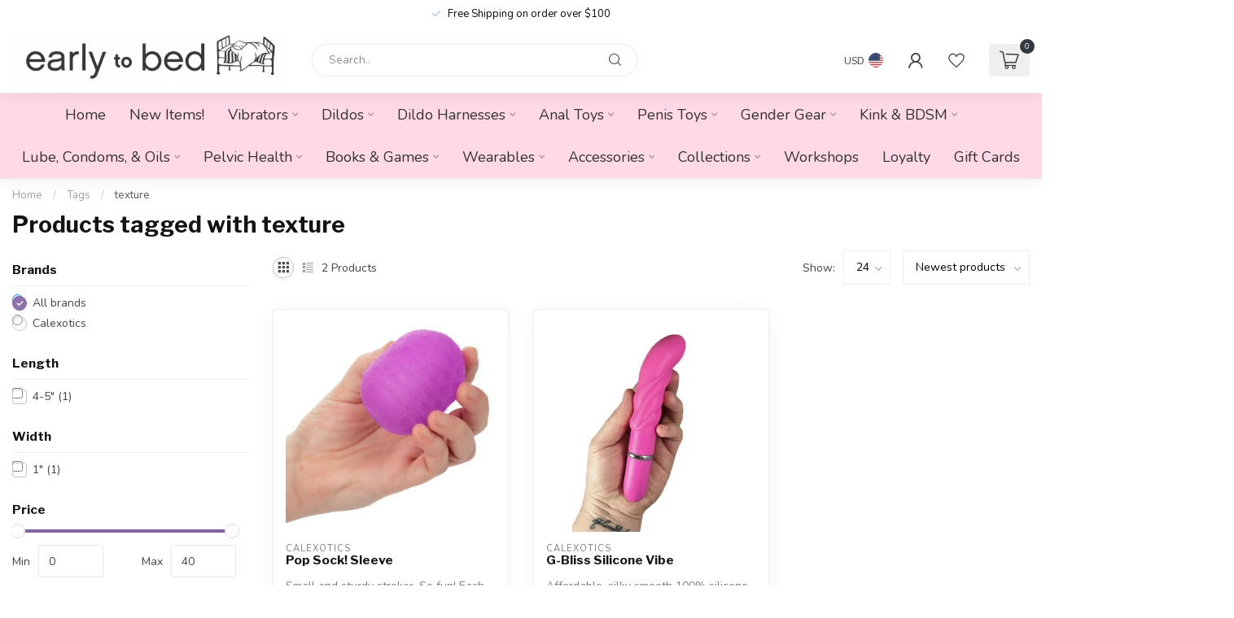

--- FILE ---
content_type: text/html;charset=utf-8
request_url: https://www.early2bed.com/tags/texture/
body_size: 33028
content:
<!DOCTYPE html>
<html lang="en-US">
  <head>
<link rel="preconnect" href="https://cdn.shoplightspeed.com">
<link rel="preconnect" href="https://fonts.googleapis.com">
<link rel="preconnect" href="https://fonts.gstatic.com" crossorigin>
<!--

    Theme Proxima | v1.0.0.0711202302_1_608859
    Theme designed and created by Dyvelopment - We are true e-commerce heroes!

    For custom Lightspeed eCom development or design contact us at www.dyvelopment.com

      _____                  _                                  _   
     |  __ \                | |                                | |  
     | |  | |_   ___   _____| | ___  _ __  _ __ ___   ___ _ __ | |_ 
     | |  | | | | \ \ / / _ \ |/ _ \| '_ \| '_ ` _ \ / _ \ '_ \| __|
     | |__| | |_| |\ V /  __/ | (_) | |_) | | | | | |  __/ | | | |_ 
     |_____/ \__, | \_/ \___|_|\___/| .__/|_| |_| |_|\___|_| |_|\__|
              __/ |                 | |                             
             |___/                  |_|                             
-->


<meta charset="utf-8"/>
<!-- [START] 'blocks/head.rain' -->
<!--

  (c) 2008-2026 Lightspeed Netherlands B.V.
  http://www.lightspeedhq.com
  Generated: 19-01-2026 @ 07:57:53

-->
<link rel="canonical" href="https://www.early2bed.com/tags/texture/"/>
<link rel="alternate" href="https://www.early2bed.com/index.rss" type="application/rss+xml" title="New products"/>
<meta name="robots" content="noodp,noydir"/>
<meta property="og:url" content="https://www.early2bed.com/tags/texture/?source=facebook"/>
<meta property="og:site_name" content="Early to Bed"/>
<meta property="og:title" content="texture"/>
<meta property="og:description" content="Early to Bed is a woman-owned sex-positive shop in Chicago, dedicated to providing a comfortable and informative environment for individuals to explore and enha"/>
<script>
<!-- Google tag (gtag.js) -->
<script async src="https://www.googletagmanager.com/gtag/js?id=G-QYYEQ4ZLRF"></script>
<script>
    window.dataLayer = window.dataLayer || [];
    function gtag(){dataLayer.push(arguments);}
    gtag('js', new Date());

    gtag('config', 'G-QYYEQ4ZLRF');
</script>
</script>
<script>
/* DyApps Theme Addons config */
if( !window.dyapps ){ window.dyapps = {}; }
window.dyapps.addons = {
 "enabled": true,
 "created_at": "18-02-2025 17:12:42",
 "settings": {
    "matrix_separator": ",",
    "filterGroupSwatches": [],
    "swatchesForCustomFields": [],
    "plan": {
     "can_variant_group": true,
     "can_stockify": true,
     "can_vat_switcher": true,
     "can_age_popup": false,
     "can_custom_qty": false,
     "can_data01_colors": false
    },
    "advancedVariants": {
     "enabled": false,
     "price_in_dropdown": true,
     "stockify_in_dropdown": true,
     "disable_out_of_stock": true,
     "grid_swatches_container_selector": ".dy-collection-grid-swatch-holder",
     "grid_swatches_position": "left",
     "grid_swatches_max_colors": 4,
     "grid_swatches_enabled": true,
     "variant_status_icon": false,
     "display_type": "select",
     "product_swatches_size": "default",
     "live_pricing": true
    },
    "age_popup": {
     "enabled": false,
     "logo_url": "",
     "image_footer_url": "",
     "text": {
                 
        "us": {
         "content": "<h3>Confirm your age<\/h3><p>You must be over the age of 18 to enter this website.<\/p>",
         "content_no": "<h3>Sorry!<\/h3><p>Unfortunately you cannot access this website.<\/p>",
         "button_yes": "I am 18 years or older",
         "button_no": "I am under 18",
        }        }
    },
    "stockify": {
     "enabled": false,
     "stock_trigger_type": "outofstock",
     "optin_policy": false,
     "api": "https://my.dyapps.io/api/public/9f80a45613/stockify/subscribe",
     "text": {
                 
        "us": {
         "email_placeholder": "Your email address",
         "button_trigger": "Notify me when back in stock",
         "button_submit": "Keep me updated!",
         "title": "Leave your email address",
         "desc": "Unfortunately this item is out of stock right now. Leave your email address below and we'll send you an email when the item is available again.",
         "bottom_text": "We use your data to send this email. Read more in our <a href=\"\/service\/privacy-policy\/\" target=\"_blank\">privacy policy<\/a>."
        }        }
    },
    "categoryBanners": {
     "enabled": true,
     "mobile_breakpoint": "576px",
     "category_banner": [],
     "banners": {
             }
    }
 },
 "swatches": {
 "default": {"is_default": true, "type": "multi", "values": {"background-size": "10px 10px", "background-position": "0 0, 0 5px, 5px -5px, -5px 0px", "background-image": "linear-gradient(45deg, rgba(100,100,100,0.3) 25%, transparent 25%),  linear-gradient(-45deg, rgba(100,100,100,0.3) 25%, transparent 25%),  linear-gradient(45deg, transparent 75%, rgba(100,100,100,0.3) 75%),  linear-gradient(-45deg, transparent 75%, rgba(100,100,100,0.3) 75%)"}} ,   }
};
</script>
<!--[if lt IE 9]>
<script src="https://cdn.shoplightspeed.com/assets/html5shiv.js?2025-02-20"></script>
<![endif]-->
<!-- [END] 'blocks/head.rain' -->

<title>texture - Early to Bed</title>

<meta name="dyapps-addons-enabled" content="true">
<meta name="dyapps-addons-version" content="2022081001">
<meta name="dyapps-theme-name" content="Proxima">

<meta name="description" content="Early to Bed is a woman-owned sex-positive shop in Chicago, dedicated to providing a comfortable and informative environment for individuals to explore and enha" />
<meta name="keywords" content="texture" />

<meta http-equiv="X-UA-Compatible" content="IE=edge">
<meta name="viewport" content="width=device-width, initial-scale=1">

<link rel="shortcut icon" href="https://cdn.shoplightspeed.com/shops/608859/themes/18961/v/1055854/assets/favicon.ico?20250218231006" type="image/x-icon" />
<link rel="preload" as="image" href="https://cdn.shoplightspeed.com/shops/608859/themes/9072/v/986060/assets/logo.png?20240801152632">



<script src="https://cdn.shoplightspeed.com/shops/608859/themes/18961/assets/jquery-1-12-4-min.js?20260116224513" defer></script>
<script>if(navigator.userAgent.indexOf("MSIE ") > -1 || navigator.userAgent.indexOf("Trident/") > -1) { document.write('<script src="https://cdn.shoplightspeed.com/shops/608859/themes/18961/assets/intersection-observer-polyfill.js?20260116224513">\x3C/script>') }</script>

<style>/*!
 * Bootstrap Reboot v4.6.1 (https://getbootstrap.com/)
 * Copyright 2011-2021 The Bootstrap Authors
 * Copyright 2011-2021 Twitter, Inc.
 * Licensed under MIT (https://github.com/twbs/bootstrap/blob/main/LICENSE)
 * Forked from Normalize.css, licensed MIT (https://github.com/necolas/normalize.css/blob/master/LICENSE.md)
 */*,*::before,*::after{box-sizing:border-box}html{font-family:sans-serif;line-height:1.15;-webkit-text-size-adjust:100%;-webkit-tap-highlight-color:rgba(0,0,0,0)}article,aside,figcaption,figure,footer,header,hgroup,main,nav,section{display:block}body{margin:0;font-family:-apple-system,BlinkMacSystemFont,"Segoe UI",Roboto,"Helvetica Neue",Arial,"Noto Sans","Liberation Sans",sans-serif,"Apple Color Emoji","Segoe UI Emoji","Segoe UI Symbol","Noto Color Emoji";font-size:1rem;font-weight:400;line-height:1.42857143;color:#212529;text-align:left;background-color:#fff}[tabindex="-1"]:focus:not(:focus-visible){outline:0 !important}hr{box-sizing:content-box;height:0;overflow:visible}h1,h2,h3,h4,h5,h6{margin-top:0;margin-bottom:.5rem}p{margin-top:0;margin-bottom:1rem}abbr[title],abbr[data-original-title]{text-decoration:underline;text-decoration:underline dotted;cursor:help;border-bottom:0;text-decoration-skip-ink:none}address{margin-bottom:1rem;font-style:normal;line-height:inherit}ol,ul,dl{margin-top:0;margin-bottom:1rem}ol ol,ul ul,ol ul,ul ol{margin-bottom:0}dt{font-weight:700}dd{margin-bottom:.5rem;margin-left:0}blockquote{margin:0 0 1rem}b,strong{font-weight:bolder}small{font-size:80%}sub,sup{position:relative;font-size:75%;line-height:0;vertical-align:baseline}sub{bottom:-0.25em}sup{top:-0.5em}a{color:#007bff;text-decoration:none;background-color:transparent}a:hover{color:#0056b3;text-decoration:underline}a:not([href]):not([class]){color:inherit;text-decoration:none}a:not([href]):not([class]):hover{color:inherit;text-decoration:none}pre,code,kbd,samp{font-family:SFMono-Regular,Menlo,Monaco,Consolas,"Liberation Mono","Courier New",monospace;font-size:1em}pre{margin-top:0;margin-bottom:1rem;overflow:auto;-ms-overflow-style:scrollbar}figure{margin:0 0 1rem}img{vertical-align:middle;border-style:none}svg{overflow:hidden;vertical-align:middle}table{border-collapse:collapse}caption{padding-top:.75rem;padding-bottom:.75rem;color:#6c757d;text-align:left;caption-side:bottom}th{text-align:inherit;text-align:-webkit-match-parent}label{display:inline-block;margin-bottom:.5rem}button{border-radius:0}button:focus:not(:focus-visible){outline:0}input,button,select,optgroup,textarea{margin:0;font-family:inherit;font-size:inherit;line-height:inherit}button,input{overflow:visible}button,select{text-transform:none}[role=button]{cursor:pointer}select{word-wrap:normal}button,[type=button],[type=reset],[type=submit]{-webkit-appearance:button}button:not(:disabled),[type=button]:not(:disabled),[type=reset]:not(:disabled),[type=submit]:not(:disabled){cursor:pointer}button::-moz-focus-inner,[type=button]::-moz-focus-inner,[type=reset]::-moz-focus-inner,[type=submit]::-moz-focus-inner{padding:0;border-style:none}input[type=radio],input[type=checkbox]{box-sizing:border-box;padding:0}textarea{overflow:auto;resize:vertical}fieldset{min-width:0;padding:0;margin:0;border:0}legend{display:block;width:100%;max-width:100%;padding:0;margin-bottom:.5rem;font-size:1.5rem;line-height:inherit;color:inherit;white-space:normal}progress{vertical-align:baseline}[type=number]::-webkit-inner-spin-button,[type=number]::-webkit-outer-spin-button{height:auto}[type=search]{outline-offset:-2px;-webkit-appearance:none}[type=search]::-webkit-search-decoration{-webkit-appearance:none}::-webkit-file-upload-button{font:inherit;-webkit-appearance:button}output{display:inline-block}summary{display:list-item;cursor:pointer}template{display:none}[hidden]{display:none !important}/*!
 * Bootstrap Grid v4.6.1 (https://getbootstrap.com/)
 * Copyright 2011-2021 The Bootstrap Authors
 * Copyright 2011-2021 Twitter, Inc.
 * Licensed under MIT (https://github.com/twbs/bootstrap/blob/main/LICENSE)
 */html{box-sizing:border-box;-ms-overflow-style:scrollbar}*,*::before,*::after{box-sizing:inherit}.container,.container-fluid,.container-xl,.container-lg,.container-md,.container-sm{width:100%;padding-right:15px;padding-left:15px;margin-right:auto;margin-left:auto}@media(min-width: 576px){.container-sm,.container{max-width:540px}}@media(min-width: 768px){.container-md,.container-sm,.container{max-width:720px}}@media(min-width: 992px){.container-lg,.container-md,.container-sm,.container{max-width:960px}}@media(min-width: 1200px){.container-xl,.container-lg,.container-md,.container-sm,.container{max-width:1140px}}.row{display:flex;flex-wrap:wrap;margin-right:-15px;margin-left:-15px}.no-gutters{margin-right:0;margin-left:0}.no-gutters>.col,.no-gutters>[class*=col-]{padding-right:0;padding-left:0}.col-xl,.col-xl-auto,.col-xl-12,.col-xl-11,.col-xl-10,.col-xl-9,.col-xl-8,.col-xl-7,.col-xl-6,.col-xl-5,.col-xl-4,.col-xl-3,.col-xl-2,.col-xl-1,.col-lg,.col-lg-auto,.col-lg-12,.col-lg-11,.col-lg-10,.col-lg-9,.col-lg-8,.col-lg-7,.col-lg-6,.col-lg-5,.col-lg-4,.col-lg-3,.col-lg-2,.col-lg-1,.col-md,.col-md-auto,.col-md-12,.col-md-11,.col-md-10,.col-md-9,.col-md-8,.col-md-7,.col-md-6,.col-md-5,.col-md-4,.col-md-3,.col-md-2,.col-md-1,.col-sm,.col-sm-auto,.col-sm-12,.col-sm-11,.col-sm-10,.col-sm-9,.col-sm-8,.col-sm-7,.col-sm-6,.col-sm-5,.col-sm-4,.col-sm-3,.col-sm-2,.col-sm-1,.col,.col-auto,.col-12,.col-11,.col-10,.col-9,.col-8,.col-7,.col-6,.col-5,.col-4,.col-3,.col-2,.col-1{position:relative;width:100%;padding-right:15px;padding-left:15px}.col{flex-basis:0;flex-grow:1;max-width:100%}.row-cols-1>*{flex:0 0 100%;max-width:100%}.row-cols-2>*{flex:0 0 50%;max-width:50%}.row-cols-3>*{flex:0 0 33.3333333333%;max-width:33.3333333333%}.row-cols-4>*{flex:0 0 25%;max-width:25%}.row-cols-5>*{flex:0 0 20%;max-width:20%}.row-cols-6>*{flex:0 0 16.6666666667%;max-width:16.6666666667%}.col-auto{flex:0 0 auto;width:auto;max-width:100%}.col-1{flex:0 0 8.33333333%;max-width:8.33333333%}.col-2{flex:0 0 16.66666667%;max-width:16.66666667%}.col-3{flex:0 0 25%;max-width:25%}.col-4{flex:0 0 33.33333333%;max-width:33.33333333%}.col-5{flex:0 0 41.66666667%;max-width:41.66666667%}.col-6{flex:0 0 50%;max-width:50%}.col-7{flex:0 0 58.33333333%;max-width:58.33333333%}.col-8{flex:0 0 66.66666667%;max-width:66.66666667%}.col-9{flex:0 0 75%;max-width:75%}.col-10{flex:0 0 83.33333333%;max-width:83.33333333%}.col-11{flex:0 0 91.66666667%;max-width:91.66666667%}.col-12{flex:0 0 100%;max-width:100%}.order-first{order:-1}.order-last{order:13}.order-0{order:0}.order-1{order:1}.order-2{order:2}.order-3{order:3}.order-4{order:4}.order-5{order:5}.order-6{order:6}.order-7{order:7}.order-8{order:8}.order-9{order:9}.order-10{order:10}.order-11{order:11}.order-12{order:12}.offset-1{margin-left:8.33333333%}.offset-2{margin-left:16.66666667%}.offset-3{margin-left:25%}.offset-4{margin-left:33.33333333%}.offset-5{margin-left:41.66666667%}.offset-6{margin-left:50%}.offset-7{margin-left:58.33333333%}.offset-8{margin-left:66.66666667%}.offset-9{margin-left:75%}.offset-10{margin-left:83.33333333%}.offset-11{margin-left:91.66666667%}@media(min-width: 576px){.col-sm{flex-basis:0;flex-grow:1;max-width:100%}.row-cols-sm-1>*{flex:0 0 100%;max-width:100%}.row-cols-sm-2>*{flex:0 0 50%;max-width:50%}.row-cols-sm-3>*{flex:0 0 33.3333333333%;max-width:33.3333333333%}.row-cols-sm-4>*{flex:0 0 25%;max-width:25%}.row-cols-sm-5>*{flex:0 0 20%;max-width:20%}.row-cols-sm-6>*{flex:0 0 16.6666666667%;max-width:16.6666666667%}.col-sm-auto{flex:0 0 auto;width:auto;max-width:100%}.col-sm-1{flex:0 0 8.33333333%;max-width:8.33333333%}.col-sm-2{flex:0 0 16.66666667%;max-width:16.66666667%}.col-sm-3{flex:0 0 25%;max-width:25%}.col-sm-4{flex:0 0 33.33333333%;max-width:33.33333333%}.col-sm-5{flex:0 0 41.66666667%;max-width:41.66666667%}.col-sm-6{flex:0 0 50%;max-width:50%}.col-sm-7{flex:0 0 58.33333333%;max-width:58.33333333%}.col-sm-8{flex:0 0 66.66666667%;max-width:66.66666667%}.col-sm-9{flex:0 0 75%;max-width:75%}.col-sm-10{flex:0 0 83.33333333%;max-width:83.33333333%}.col-sm-11{flex:0 0 91.66666667%;max-width:91.66666667%}.col-sm-12{flex:0 0 100%;max-width:100%}.order-sm-first{order:-1}.order-sm-last{order:13}.order-sm-0{order:0}.order-sm-1{order:1}.order-sm-2{order:2}.order-sm-3{order:3}.order-sm-4{order:4}.order-sm-5{order:5}.order-sm-6{order:6}.order-sm-7{order:7}.order-sm-8{order:8}.order-sm-9{order:9}.order-sm-10{order:10}.order-sm-11{order:11}.order-sm-12{order:12}.offset-sm-0{margin-left:0}.offset-sm-1{margin-left:8.33333333%}.offset-sm-2{margin-left:16.66666667%}.offset-sm-3{margin-left:25%}.offset-sm-4{margin-left:33.33333333%}.offset-sm-5{margin-left:41.66666667%}.offset-sm-6{margin-left:50%}.offset-sm-7{margin-left:58.33333333%}.offset-sm-8{margin-left:66.66666667%}.offset-sm-9{margin-left:75%}.offset-sm-10{margin-left:83.33333333%}.offset-sm-11{margin-left:91.66666667%}}@media(min-width: 768px){.col-md{flex-basis:0;flex-grow:1;max-width:100%}.row-cols-md-1>*{flex:0 0 100%;max-width:100%}.row-cols-md-2>*{flex:0 0 50%;max-width:50%}.row-cols-md-3>*{flex:0 0 33.3333333333%;max-width:33.3333333333%}.row-cols-md-4>*{flex:0 0 25%;max-width:25%}.row-cols-md-5>*{flex:0 0 20%;max-width:20%}.row-cols-md-6>*{flex:0 0 16.6666666667%;max-width:16.6666666667%}.col-md-auto{flex:0 0 auto;width:auto;max-width:100%}.col-md-1{flex:0 0 8.33333333%;max-width:8.33333333%}.col-md-2{flex:0 0 16.66666667%;max-width:16.66666667%}.col-md-3{flex:0 0 25%;max-width:25%}.col-md-4{flex:0 0 33.33333333%;max-width:33.33333333%}.col-md-5{flex:0 0 41.66666667%;max-width:41.66666667%}.col-md-6{flex:0 0 50%;max-width:50%}.col-md-7{flex:0 0 58.33333333%;max-width:58.33333333%}.col-md-8{flex:0 0 66.66666667%;max-width:66.66666667%}.col-md-9{flex:0 0 75%;max-width:75%}.col-md-10{flex:0 0 83.33333333%;max-width:83.33333333%}.col-md-11{flex:0 0 91.66666667%;max-width:91.66666667%}.col-md-12{flex:0 0 100%;max-width:100%}.order-md-first{order:-1}.order-md-last{order:13}.order-md-0{order:0}.order-md-1{order:1}.order-md-2{order:2}.order-md-3{order:3}.order-md-4{order:4}.order-md-5{order:5}.order-md-6{order:6}.order-md-7{order:7}.order-md-8{order:8}.order-md-9{order:9}.order-md-10{order:10}.order-md-11{order:11}.order-md-12{order:12}.offset-md-0{margin-left:0}.offset-md-1{margin-left:8.33333333%}.offset-md-2{margin-left:16.66666667%}.offset-md-3{margin-left:25%}.offset-md-4{margin-left:33.33333333%}.offset-md-5{margin-left:41.66666667%}.offset-md-6{margin-left:50%}.offset-md-7{margin-left:58.33333333%}.offset-md-8{margin-left:66.66666667%}.offset-md-9{margin-left:75%}.offset-md-10{margin-left:83.33333333%}.offset-md-11{margin-left:91.66666667%}}@media(min-width: 992px){.col-lg{flex-basis:0;flex-grow:1;max-width:100%}.row-cols-lg-1>*{flex:0 0 100%;max-width:100%}.row-cols-lg-2>*{flex:0 0 50%;max-width:50%}.row-cols-lg-3>*{flex:0 0 33.3333333333%;max-width:33.3333333333%}.row-cols-lg-4>*{flex:0 0 25%;max-width:25%}.row-cols-lg-5>*{flex:0 0 20%;max-width:20%}.row-cols-lg-6>*{flex:0 0 16.6666666667%;max-width:16.6666666667%}.col-lg-auto{flex:0 0 auto;width:auto;max-width:100%}.col-lg-1{flex:0 0 8.33333333%;max-width:8.33333333%}.col-lg-2{flex:0 0 16.66666667%;max-width:16.66666667%}.col-lg-3{flex:0 0 25%;max-width:25%}.col-lg-4{flex:0 0 33.33333333%;max-width:33.33333333%}.col-lg-5{flex:0 0 41.66666667%;max-width:41.66666667%}.col-lg-6{flex:0 0 50%;max-width:50%}.col-lg-7{flex:0 0 58.33333333%;max-width:58.33333333%}.col-lg-8{flex:0 0 66.66666667%;max-width:66.66666667%}.col-lg-9{flex:0 0 75%;max-width:75%}.col-lg-10{flex:0 0 83.33333333%;max-width:83.33333333%}.col-lg-11{flex:0 0 91.66666667%;max-width:91.66666667%}.col-lg-12{flex:0 0 100%;max-width:100%}.order-lg-first{order:-1}.order-lg-last{order:13}.order-lg-0{order:0}.order-lg-1{order:1}.order-lg-2{order:2}.order-lg-3{order:3}.order-lg-4{order:4}.order-lg-5{order:5}.order-lg-6{order:6}.order-lg-7{order:7}.order-lg-8{order:8}.order-lg-9{order:9}.order-lg-10{order:10}.order-lg-11{order:11}.order-lg-12{order:12}.offset-lg-0{margin-left:0}.offset-lg-1{margin-left:8.33333333%}.offset-lg-2{margin-left:16.66666667%}.offset-lg-3{margin-left:25%}.offset-lg-4{margin-left:33.33333333%}.offset-lg-5{margin-left:41.66666667%}.offset-lg-6{margin-left:50%}.offset-lg-7{margin-left:58.33333333%}.offset-lg-8{margin-left:66.66666667%}.offset-lg-9{margin-left:75%}.offset-lg-10{margin-left:83.33333333%}.offset-lg-11{margin-left:91.66666667%}}@media(min-width: 1200px){.col-xl{flex-basis:0;flex-grow:1;max-width:100%}.row-cols-xl-1>*{flex:0 0 100%;max-width:100%}.row-cols-xl-2>*{flex:0 0 50%;max-width:50%}.row-cols-xl-3>*{flex:0 0 33.3333333333%;max-width:33.3333333333%}.row-cols-xl-4>*{flex:0 0 25%;max-width:25%}.row-cols-xl-5>*{flex:0 0 20%;max-width:20%}.row-cols-xl-6>*{flex:0 0 16.6666666667%;max-width:16.6666666667%}.col-xl-auto{flex:0 0 auto;width:auto;max-width:100%}.col-xl-1{flex:0 0 8.33333333%;max-width:8.33333333%}.col-xl-2{flex:0 0 16.66666667%;max-width:16.66666667%}.col-xl-3{flex:0 0 25%;max-width:25%}.col-xl-4{flex:0 0 33.33333333%;max-width:33.33333333%}.col-xl-5{flex:0 0 41.66666667%;max-width:41.66666667%}.col-xl-6{flex:0 0 50%;max-width:50%}.col-xl-7{flex:0 0 58.33333333%;max-width:58.33333333%}.col-xl-8{flex:0 0 66.66666667%;max-width:66.66666667%}.col-xl-9{flex:0 0 75%;max-width:75%}.col-xl-10{flex:0 0 83.33333333%;max-width:83.33333333%}.col-xl-11{flex:0 0 91.66666667%;max-width:91.66666667%}.col-xl-12{flex:0 0 100%;max-width:100%}.order-xl-first{order:-1}.order-xl-last{order:13}.order-xl-0{order:0}.order-xl-1{order:1}.order-xl-2{order:2}.order-xl-3{order:3}.order-xl-4{order:4}.order-xl-5{order:5}.order-xl-6{order:6}.order-xl-7{order:7}.order-xl-8{order:8}.order-xl-9{order:9}.order-xl-10{order:10}.order-xl-11{order:11}.order-xl-12{order:12}.offset-xl-0{margin-left:0}.offset-xl-1{margin-left:8.33333333%}.offset-xl-2{margin-left:16.66666667%}.offset-xl-3{margin-left:25%}.offset-xl-4{margin-left:33.33333333%}.offset-xl-5{margin-left:41.66666667%}.offset-xl-6{margin-left:50%}.offset-xl-7{margin-left:58.33333333%}.offset-xl-8{margin-left:66.66666667%}.offset-xl-9{margin-left:75%}.offset-xl-10{margin-left:83.33333333%}.offset-xl-11{margin-left:91.66666667%}}.d-none{display:none !important}.d-inline{display:inline !important}.d-inline-block{display:inline-block !important}.d-block{display:block !important}.d-table{display:table !important}.d-table-row{display:table-row !important}.d-table-cell{display:table-cell !important}.d-flex{display:flex !important}.d-inline-flex{display:inline-flex !important}@media(min-width: 576px){.d-sm-none{display:none !important}.d-sm-inline{display:inline !important}.d-sm-inline-block{display:inline-block !important}.d-sm-block{display:block !important}.d-sm-table{display:table !important}.d-sm-table-row{display:table-row !important}.d-sm-table-cell{display:table-cell !important}.d-sm-flex{display:flex !important}.d-sm-inline-flex{display:inline-flex !important}}@media(min-width: 768px){.d-md-none{display:none !important}.d-md-inline{display:inline !important}.d-md-inline-block{display:inline-block !important}.d-md-block{display:block !important}.d-md-table{display:table !important}.d-md-table-row{display:table-row !important}.d-md-table-cell{display:table-cell !important}.d-md-flex{display:flex !important}.d-md-inline-flex{display:inline-flex !important}}@media(min-width: 992px){.d-lg-none{display:none !important}.d-lg-inline{display:inline !important}.d-lg-inline-block{display:inline-block !important}.d-lg-block{display:block !important}.d-lg-table{display:table !important}.d-lg-table-row{display:table-row !important}.d-lg-table-cell{display:table-cell !important}.d-lg-flex{display:flex !important}.d-lg-inline-flex{display:inline-flex !important}}@media(min-width: 1200px){.d-xl-none{display:none !important}.d-xl-inline{display:inline !important}.d-xl-inline-block{display:inline-block !important}.d-xl-block{display:block !important}.d-xl-table{display:table !important}.d-xl-table-row{display:table-row !important}.d-xl-table-cell{display:table-cell !important}.d-xl-flex{display:flex !important}.d-xl-inline-flex{display:inline-flex !important}}@media print{.d-print-none{display:none !important}.d-print-inline{display:inline !important}.d-print-inline-block{display:inline-block !important}.d-print-block{display:block !important}.d-print-table{display:table !important}.d-print-table-row{display:table-row !important}.d-print-table-cell{display:table-cell !important}.d-print-flex{display:flex !important}.d-print-inline-flex{display:inline-flex !important}}.flex-row{flex-direction:row !important}.flex-column{flex-direction:column !important}.flex-row-reverse{flex-direction:row-reverse !important}.flex-column-reverse{flex-direction:column-reverse !important}.flex-wrap{flex-wrap:wrap !important}.flex-nowrap{flex-wrap:nowrap !important}.flex-wrap-reverse{flex-wrap:wrap-reverse !important}.flex-fill{flex:1 1 auto !important}.flex-grow-0{flex-grow:0 !important}.flex-grow-1{flex-grow:1 !important}.flex-shrink-0{flex-shrink:0 !important}.flex-shrink-1{flex-shrink:1 !important}.justify-content-start{justify-content:flex-start !important}.justify-content-end{justify-content:flex-end !important}.justify-content-center{justify-content:center !important}.justify-content-between{justify-content:space-between !important}.justify-content-around{justify-content:space-around !important}.align-items-start{align-items:flex-start !important}.align-items-end{align-items:flex-end !important}.align-items-center{align-items:center !important}.align-items-baseline{align-items:baseline !important}.align-items-stretch{align-items:stretch !important}.align-content-start{align-content:flex-start !important}.align-content-end{align-content:flex-end !important}.align-content-center{align-content:center !important}.align-content-between{align-content:space-between !important}.align-content-around{align-content:space-around !important}.align-content-stretch{align-content:stretch !important}.align-self-auto{align-self:auto !important}.align-self-start{align-self:flex-start !important}.align-self-end{align-self:flex-end !important}.align-self-center{align-self:center !important}.align-self-baseline{align-self:baseline !important}.align-self-stretch{align-self:stretch !important}@media(min-width: 576px){.flex-sm-row{flex-direction:row !important}.flex-sm-column{flex-direction:column !important}.flex-sm-row-reverse{flex-direction:row-reverse !important}.flex-sm-column-reverse{flex-direction:column-reverse !important}.flex-sm-wrap{flex-wrap:wrap !important}.flex-sm-nowrap{flex-wrap:nowrap !important}.flex-sm-wrap-reverse{flex-wrap:wrap-reverse !important}.flex-sm-fill{flex:1 1 auto !important}.flex-sm-grow-0{flex-grow:0 !important}.flex-sm-grow-1{flex-grow:1 !important}.flex-sm-shrink-0{flex-shrink:0 !important}.flex-sm-shrink-1{flex-shrink:1 !important}.justify-content-sm-start{justify-content:flex-start !important}.justify-content-sm-end{justify-content:flex-end !important}.justify-content-sm-center{justify-content:center !important}.justify-content-sm-between{justify-content:space-between !important}.justify-content-sm-around{justify-content:space-around !important}.align-items-sm-start{align-items:flex-start !important}.align-items-sm-end{align-items:flex-end !important}.align-items-sm-center{align-items:center !important}.align-items-sm-baseline{align-items:baseline !important}.align-items-sm-stretch{align-items:stretch !important}.align-content-sm-start{align-content:flex-start !important}.align-content-sm-end{align-content:flex-end !important}.align-content-sm-center{align-content:center !important}.align-content-sm-between{align-content:space-between !important}.align-content-sm-around{align-content:space-around !important}.align-content-sm-stretch{align-content:stretch !important}.align-self-sm-auto{align-self:auto !important}.align-self-sm-start{align-self:flex-start !important}.align-self-sm-end{align-self:flex-end !important}.align-self-sm-center{align-self:center !important}.align-self-sm-baseline{align-self:baseline !important}.align-self-sm-stretch{align-self:stretch !important}}@media(min-width: 768px){.flex-md-row{flex-direction:row !important}.flex-md-column{flex-direction:column !important}.flex-md-row-reverse{flex-direction:row-reverse !important}.flex-md-column-reverse{flex-direction:column-reverse !important}.flex-md-wrap{flex-wrap:wrap !important}.flex-md-nowrap{flex-wrap:nowrap !important}.flex-md-wrap-reverse{flex-wrap:wrap-reverse !important}.flex-md-fill{flex:1 1 auto !important}.flex-md-grow-0{flex-grow:0 !important}.flex-md-grow-1{flex-grow:1 !important}.flex-md-shrink-0{flex-shrink:0 !important}.flex-md-shrink-1{flex-shrink:1 !important}.justify-content-md-start{justify-content:flex-start !important}.justify-content-md-end{justify-content:flex-end !important}.justify-content-md-center{justify-content:center !important}.justify-content-md-between{justify-content:space-between !important}.justify-content-md-around{justify-content:space-around !important}.align-items-md-start{align-items:flex-start !important}.align-items-md-end{align-items:flex-end !important}.align-items-md-center{align-items:center !important}.align-items-md-baseline{align-items:baseline !important}.align-items-md-stretch{align-items:stretch !important}.align-content-md-start{align-content:flex-start !important}.align-content-md-end{align-content:flex-end !important}.align-content-md-center{align-content:center !important}.align-content-md-between{align-content:space-between !important}.align-content-md-around{align-content:space-around !important}.align-content-md-stretch{align-content:stretch !important}.align-self-md-auto{align-self:auto !important}.align-self-md-start{align-self:flex-start !important}.align-self-md-end{align-self:flex-end !important}.align-self-md-center{align-self:center !important}.align-self-md-baseline{align-self:baseline !important}.align-self-md-stretch{align-self:stretch !important}}@media(min-width: 992px){.flex-lg-row{flex-direction:row !important}.flex-lg-column{flex-direction:column !important}.flex-lg-row-reverse{flex-direction:row-reverse !important}.flex-lg-column-reverse{flex-direction:column-reverse !important}.flex-lg-wrap{flex-wrap:wrap !important}.flex-lg-nowrap{flex-wrap:nowrap !important}.flex-lg-wrap-reverse{flex-wrap:wrap-reverse !important}.flex-lg-fill{flex:1 1 auto !important}.flex-lg-grow-0{flex-grow:0 !important}.flex-lg-grow-1{flex-grow:1 !important}.flex-lg-shrink-0{flex-shrink:0 !important}.flex-lg-shrink-1{flex-shrink:1 !important}.justify-content-lg-start{justify-content:flex-start !important}.justify-content-lg-end{justify-content:flex-end !important}.justify-content-lg-center{justify-content:center !important}.justify-content-lg-between{justify-content:space-between !important}.justify-content-lg-around{justify-content:space-around !important}.align-items-lg-start{align-items:flex-start !important}.align-items-lg-end{align-items:flex-end !important}.align-items-lg-center{align-items:center !important}.align-items-lg-baseline{align-items:baseline !important}.align-items-lg-stretch{align-items:stretch !important}.align-content-lg-start{align-content:flex-start !important}.align-content-lg-end{align-content:flex-end !important}.align-content-lg-center{align-content:center !important}.align-content-lg-between{align-content:space-between !important}.align-content-lg-around{align-content:space-around !important}.align-content-lg-stretch{align-content:stretch !important}.align-self-lg-auto{align-self:auto !important}.align-self-lg-start{align-self:flex-start !important}.align-self-lg-end{align-self:flex-end !important}.align-self-lg-center{align-self:center !important}.align-self-lg-baseline{align-self:baseline !important}.align-self-lg-stretch{align-self:stretch !important}}@media(min-width: 1200px){.flex-xl-row{flex-direction:row !important}.flex-xl-column{flex-direction:column !important}.flex-xl-row-reverse{flex-direction:row-reverse !important}.flex-xl-column-reverse{flex-direction:column-reverse !important}.flex-xl-wrap{flex-wrap:wrap !important}.flex-xl-nowrap{flex-wrap:nowrap !important}.flex-xl-wrap-reverse{flex-wrap:wrap-reverse !important}.flex-xl-fill{flex:1 1 auto !important}.flex-xl-grow-0{flex-grow:0 !important}.flex-xl-grow-1{flex-grow:1 !important}.flex-xl-shrink-0{flex-shrink:0 !important}.flex-xl-shrink-1{flex-shrink:1 !important}.justify-content-xl-start{justify-content:flex-start !important}.justify-content-xl-end{justify-content:flex-end !important}.justify-content-xl-center{justify-content:center !important}.justify-content-xl-between{justify-content:space-between !important}.justify-content-xl-around{justify-content:space-around !important}.align-items-xl-start{align-items:flex-start !important}.align-items-xl-end{align-items:flex-end !important}.align-items-xl-center{align-items:center !important}.align-items-xl-baseline{align-items:baseline !important}.align-items-xl-stretch{align-items:stretch !important}.align-content-xl-start{align-content:flex-start !important}.align-content-xl-end{align-content:flex-end !important}.align-content-xl-center{align-content:center !important}.align-content-xl-between{align-content:space-between !important}.align-content-xl-around{align-content:space-around !important}.align-content-xl-stretch{align-content:stretch !important}.align-self-xl-auto{align-self:auto !important}.align-self-xl-start{align-self:flex-start !important}.align-self-xl-end{align-self:flex-end !important}.align-self-xl-center{align-self:center !important}.align-self-xl-baseline{align-self:baseline !important}.align-self-xl-stretch{align-self:stretch !important}}.m-0{margin:0 !important}.mt-0,.my-0{margin-top:0 !important}.mr-0,.mx-0{margin-right:0 !important}.mb-0,.my-0{margin-bottom:0 !important}.ml-0,.mx-0{margin-left:0 !important}.m-1{margin:5px !important}.mt-1,.my-1{margin-top:5px !important}.mr-1,.mx-1{margin-right:5px !important}.mb-1,.my-1{margin-bottom:5px !important}.ml-1,.mx-1{margin-left:5px !important}.m-2{margin:10px !important}.mt-2,.my-2{margin-top:10px !important}.mr-2,.mx-2{margin-right:10px !important}.mb-2,.my-2{margin-bottom:10px !important}.ml-2,.mx-2{margin-left:10px !important}.m-3{margin:15px !important}.mt-3,.my-3{margin-top:15px !important}.mr-3,.mx-3{margin-right:15px !important}.mb-3,.my-3{margin-bottom:15px !important}.ml-3,.mx-3{margin-left:15px !important}.m-4{margin:30px !important}.mt-4,.my-4{margin-top:30px !important}.mr-4,.mx-4{margin-right:30px !important}.mb-4,.my-4{margin-bottom:30px !important}.ml-4,.mx-4{margin-left:30px !important}.m-5{margin:50px !important}.mt-5,.my-5{margin-top:50px !important}.mr-5,.mx-5{margin-right:50px !important}.mb-5,.my-5{margin-bottom:50px !important}.ml-5,.mx-5{margin-left:50px !important}.m-6{margin:80px !important}.mt-6,.my-6{margin-top:80px !important}.mr-6,.mx-6{margin-right:80px !important}.mb-6,.my-6{margin-bottom:80px !important}.ml-6,.mx-6{margin-left:80px !important}.p-0{padding:0 !important}.pt-0,.py-0{padding-top:0 !important}.pr-0,.px-0{padding-right:0 !important}.pb-0,.py-0{padding-bottom:0 !important}.pl-0,.px-0{padding-left:0 !important}.p-1{padding:5px !important}.pt-1,.py-1{padding-top:5px !important}.pr-1,.px-1{padding-right:5px !important}.pb-1,.py-1{padding-bottom:5px !important}.pl-1,.px-1{padding-left:5px !important}.p-2{padding:10px !important}.pt-2,.py-2{padding-top:10px !important}.pr-2,.px-2{padding-right:10px !important}.pb-2,.py-2{padding-bottom:10px !important}.pl-2,.px-2{padding-left:10px !important}.p-3{padding:15px !important}.pt-3,.py-3{padding-top:15px !important}.pr-3,.px-3{padding-right:15px !important}.pb-3,.py-3{padding-bottom:15px !important}.pl-3,.px-3{padding-left:15px !important}.p-4{padding:30px !important}.pt-4,.py-4{padding-top:30px !important}.pr-4,.px-4{padding-right:30px !important}.pb-4,.py-4{padding-bottom:30px !important}.pl-4,.px-4{padding-left:30px !important}.p-5{padding:50px !important}.pt-5,.py-5{padding-top:50px !important}.pr-5,.px-5{padding-right:50px !important}.pb-5,.py-5{padding-bottom:50px !important}.pl-5,.px-5{padding-left:50px !important}.p-6{padding:80px !important}.pt-6,.py-6{padding-top:80px !important}.pr-6,.px-6{padding-right:80px !important}.pb-6,.py-6{padding-bottom:80px !important}.pl-6,.px-6{padding-left:80px !important}.m-n1{margin:-5px !important}.mt-n1,.my-n1{margin-top:-5px !important}.mr-n1,.mx-n1{margin-right:-5px !important}.mb-n1,.my-n1{margin-bottom:-5px !important}.ml-n1,.mx-n1{margin-left:-5px !important}.m-n2{margin:-10px !important}.mt-n2,.my-n2{margin-top:-10px !important}.mr-n2,.mx-n2{margin-right:-10px !important}.mb-n2,.my-n2{margin-bottom:-10px !important}.ml-n2,.mx-n2{margin-left:-10px !important}.m-n3{margin:-15px !important}.mt-n3,.my-n3{margin-top:-15px !important}.mr-n3,.mx-n3{margin-right:-15px !important}.mb-n3,.my-n3{margin-bottom:-15px !important}.ml-n3,.mx-n3{margin-left:-15px !important}.m-n4{margin:-30px !important}.mt-n4,.my-n4{margin-top:-30px !important}.mr-n4,.mx-n4{margin-right:-30px !important}.mb-n4,.my-n4{margin-bottom:-30px !important}.ml-n4,.mx-n4{margin-left:-30px !important}.m-n5{margin:-50px !important}.mt-n5,.my-n5{margin-top:-50px !important}.mr-n5,.mx-n5{margin-right:-50px !important}.mb-n5,.my-n5{margin-bottom:-50px !important}.ml-n5,.mx-n5{margin-left:-50px !important}.m-n6{margin:-80px !important}.mt-n6,.my-n6{margin-top:-80px !important}.mr-n6,.mx-n6{margin-right:-80px !important}.mb-n6,.my-n6{margin-bottom:-80px !important}.ml-n6,.mx-n6{margin-left:-80px !important}.m-auto{margin:auto !important}.mt-auto,.my-auto{margin-top:auto !important}.mr-auto,.mx-auto{margin-right:auto !important}.mb-auto,.my-auto{margin-bottom:auto !important}.ml-auto,.mx-auto{margin-left:auto !important}@media(min-width: 576px){.m-sm-0{margin:0 !important}.mt-sm-0,.my-sm-0{margin-top:0 !important}.mr-sm-0,.mx-sm-0{margin-right:0 !important}.mb-sm-0,.my-sm-0{margin-bottom:0 !important}.ml-sm-0,.mx-sm-0{margin-left:0 !important}.m-sm-1{margin:5px !important}.mt-sm-1,.my-sm-1{margin-top:5px !important}.mr-sm-1,.mx-sm-1{margin-right:5px !important}.mb-sm-1,.my-sm-1{margin-bottom:5px !important}.ml-sm-1,.mx-sm-1{margin-left:5px !important}.m-sm-2{margin:10px !important}.mt-sm-2,.my-sm-2{margin-top:10px !important}.mr-sm-2,.mx-sm-2{margin-right:10px !important}.mb-sm-2,.my-sm-2{margin-bottom:10px !important}.ml-sm-2,.mx-sm-2{margin-left:10px !important}.m-sm-3{margin:15px !important}.mt-sm-3,.my-sm-3{margin-top:15px !important}.mr-sm-3,.mx-sm-3{margin-right:15px !important}.mb-sm-3,.my-sm-3{margin-bottom:15px !important}.ml-sm-3,.mx-sm-3{margin-left:15px !important}.m-sm-4{margin:30px !important}.mt-sm-4,.my-sm-4{margin-top:30px !important}.mr-sm-4,.mx-sm-4{margin-right:30px !important}.mb-sm-4,.my-sm-4{margin-bottom:30px !important}.ml-sm-4,.mx-sm-4{margin-left:30px !important}.m-sm-5{margin:50px !important}.mt-sm-5,.my-sm-5{margin-top:50px !important}.mr-sm-5,.mx-sm-5{margin-right:50px !important}.mb-sm-5,.my-sm-5{margin-bottom:50px !important}.ml-sm-5,.mx-sm-5{margin-left:50px !important}.m-sm-6{margin:80px !important}.mt-sm-6,.my-sm-6{margin-top:80px !important}.mr-sm-6,.mx-sm-6{margin-right:80px !important}.mb-sm-6,.my-sm-6{margin-bottom:80px !important}.ml-sm-6,.mx-sm-6{margin-left:80px !important}.p-sm-0{padding:0 !important}.pt-sm-0,.py-sm-0{padding-top:0 !important}.pr-sm-0,.px-sm-0{padding-right:0 !important}.pb-sm-0,.py-sm-0{padding-bottom:0 !important}.pl-sm-0,.px-sm-0{padding-left:0 !important}.p-sm-1{padding:5px !important}.pt-sm-1,.py-sm-1{padding-top:5px !important}.pr-sm-1,.px-sm-1{padding-right:5px !important}.pb-sm-1,.py-sm-1{padding-bottom:5px !important}.pl-sm-1,.px-sm-1{padding-left:5px !important}.p-sm-2{padding:10px !important}.pt-sm-2,.py-sm-2{padding-top:10px !important}.pr-sm-2,.px-sm-2{padding-right:10px !important}.pb-sm-2,.py-sm-2{padding-bottom:10px !important}.pl-sm-2,.px-sm-2{padding-left:10px !important}.p-sm-3{padding:15px !important}.pt-sm-3,.py-sm-3{padding-top:15px !important}.pr-sm-3,.px-sm-3{padding-right:15px !important}.pb-sm-3,.py-sm-3{padding-bottom:15px !important}.pl-sm-3,.px-sm-3{padding-left:15px !important}.p-sm-4{padding:30px !important}.pt-sm-4,.py-sm-4{padding-top:30px !important}.pr-sm-4,.px-sm-4{padding-right:30px !important}.pb-sm-4,.py-sm-4{padding-bottom:30px !important}.pl-sm-4,.px-sm-4{padding-left:30px !important}.p-sm-5{padding:50px !important}.pt-sm-5,.py-sm-5{padding-top:50px !important}.pr-sm-5,.px-sm-5{padding-right:50px !important}.pb-sm-5,.py-sm-5{padding-bottom:50px !important}.pl-sm-5,.px-sm-5{padding-left:50px !important}.p-sm-6{padding:80px !important}.pt-sm-6,.py-sm-6{padding-top:80px !important}.pr-sm-6,.px-sm-6{padding-right:80px !important}.pb-sm-6,.py-sm-6{padding-bottom:80px !important}.pl-sm-6,.px-sm-6{padding-left:80px !important}.m-sm-n1{margin:-5px !important}.mt-sm-n1,.my-sm-n1{margin-top:-5px !important}.mr-sm-n1,.mx-sm-n1{margin-right:-5px !important}.mb-sm-n1,.my-sm-n1{margin-bottom:-5px !important}.ml-sm-n1,.mx-sm-n1{margin-left:-5px !important}.m-sm-n2{margin:-10px !important}.mt-sm-n2,.my-sm-n2{margin-top:-10px !important}.mr-sm-n2,.mx-sm-n2{margin-right:-10px !important}.mb-sm-n2,.my-sm-n2{margin-bottom:-10px !important}.ml-sm-n2,.mx-sm-n2{margin-left:-10px !important}.m-sm-n3{margin:-15px !important}.mt-sm-n3,.my-sm-n3{margin-top:-15px !important}.mr-sm-n3,.mx-sm-n3{margin-right:-15px !important}.mb-sm-n3,.my-sm-n3{margin-bottom:-15px !important}.ml-sm-n3,.mx-sm-n3{margin-left:-15px !important}.m-sm-n4{margin:-30px !important}.mt-sm-n4,.my-sm-n4{margin-top:-30px !important}.mr-sm-n4,.mx-sm-n4{margin-right:-30px !important}.mb-sm-n4,.my-sm-n4{margin-bottom:-30px !important}.ml-sm-n4,.mx-sm-n4{margin-left:-30px !important}.m-sm-n5{margin:-50px !important}.mt-sm-n5,.my-sm-n5{margin-top:-50px !important}.mr-sm-n5,.mx-sm-n5{margin-right:-50px !important}.mb-sm-n5,.my-sm-n5{margin-bottom:-50px !important}.ml-sm-n5,.mx-sm-n5{margin-left:-50px !important}.m-sm-n6{margin:-80px !important}.mt-sm-n6,.my-sm-n6{margin-top:-80px !important}.mr-sm-n6,.mx-sm-n6{margin-right:-80px !important}.mb-sm-n6,.my-sm-n6{margin-bottom:-80px !important}.ml-sm-n6,.mx-sm-n6{margin-left:-80px !important}.m-sm-auto{margin:auto !important}.mt-sm-auto,.my-sm-auto{margin-top:auto !important}.mr-sm-auto,.mx-sm-auto{margin-right:auto !important}.mb-sm-auto,.my-sm-auto{margin-bottom:auto !important}.ml-sm-auto,.mx-sm-auto{margin-left:auto !important}}@media(min-width: 768px){.m-md-0{margin:0 !important}.mt-md-0,.my-md-0{margin-top:0 !important}.mr-md-0,.mx-md-0{margin-right:0 !important}.mb-md-0,.my-md-0{margin-bottom:0 !important}.ml-md-0,.mx-md-0{margin-left:0 !important}.m-md-1{margin:5px !important}.mt-md-1,.my-md-1{margin-top:5px !important}.mr-md-1,.mx-md-1{margin-right:5px !important}.mb-md-1,.my-md-1{margin-bottom:5px !important}.ml-md-1,.mx-md-1{margin-left:5px !important}.m-md-2{margin:10px !important}.mt-md-2,.my-md-2{margin-top:10px !important}.mr-md-2,.mx-md-2{margin-right:10px !important}.mb-md-2,.my-md-2{margin-bottom:10px !important}.ml-md-2,.mx-md-2{margin-left:10px !important}.m-md-3{margin:15px !important}.mt-md-3,.my-md-3{margin-top:15px !important}.mr-md-3,.mx-md-3{margin-right:15px !important}.mb-md-3,.my-md-3{margin-bottom:15px !important}.ml-md-3,.mx-md-3{margin-left:15px !important}.m-md-4{margin:30px !important}.mt-md-4,.my-md-4{margin-top:30px !important}.mr-md-4,.mx-md-4{margin-right:30px !important}.mb-md-4,.my-md-4{margin-bottom:30px !important}.ml-md-4,.mx-md-4{margin-left:30px !important}.m-md-5{margin:50px !important}.mt-md-5,.my-md-5{margin-top:50px !important}.mr-md-5,.mx-md-5{margin-right:50px !important}.mb-md-5,.my-md-5{margin-bottom:50px !important}.ml-md-5,.mx-md-5{margin-left:50px !important}.m-md-6{margin:80px !important}.mt-md-6,.my-md-6{margin-top:80px !important}.mr-md-6,.mx-md-6{margin-right:80px !important}.mb-md-6,.my-md-6{margin-bottom:80px !important}.ml-md-6,.mx-md-6{margin-left:80px !important}.p-md-0{padding:0 !important}.pt-md-0,.py-md-0{padding-top:0 !important}.pr-md-0,.px-md-0{padding-right:0 !important}.pb-md-0,.py-md-0{padding-bottom:0 !important}.pl-md-0,.px-md-0{padding-left:0 !important}.p-md-1{padding:5px !important}.pt-md-1,.py-md-1{padding-top:5px !important}.pr-md-1,.px-md-1{padding-right:5px !important}.pb-md-1,.py-md-1{padding-bottom:5px !important}.pl-md-1,.px-md-1{padding-left:5px !important}.p-md-2{padding:10px !important}.pt-md-2,.py-md-2{padding-top:10px !important}.pr-md-2,.px-md-2{padding-right:10px !important}.pb-md-2,.py-md-2{padding-bottom:10px !important}.pl-md-2,.px-md-2{padding-left:10px !important}.p-md-3{padding:15px !important}.pt-md-3,.py-md-3{padding-top:15px !important}.pr-md-3,.px-md-3{padding-right:15px !important}.pb-md-3,.py-md-3{padding-bottom:15px !important}.pl-md-3,.px-md-3{padding-left:15px !important}.p-md-4{padding:30px !important}.pt-md-4,.py-md-4{padding-top:30px !important}.pr-md-4,.px-md-4{padding-right:30px !important}.pb-md-4,.py-md-4{padding-bottom:30px !important}.pl-md-4,.px-md-4{padding-left:30px !important}.p-md-5{padding:50px !important}.pt-md-5,.py-md-5{padding-top:50px !important}.pr-md-5,.px-md-5{padding-right:50px !important}.pb-md-5,.py-md-5{padding-bottom:50px !important}.pl-md-5,.px-md-5{padding-left:50px !important}.p-md-6{padding:80px !important}.pt-md-6,.py-md-6{padding-top:80px !important}.pr-md-6,.px-md-6{padding-right:80px !important}.pb-md-6,.py-md-6{padding-bottom:80px !important}.pl-md-6,.px-md-6{padding-left:80px !important}.m-md-n1{margin:-5px !important}.mt-md-n1,.my-md-n1{margin-top:-5px !important}.mr-md-n1,.mx-md-n1{margin-right:-5px !important}.mb-md-n1,.my-md-n1{margin-bottom:-5px !important}.ml-md-n1,.mx-md-n1{margin-left:-5px !important}.m-md-n2{margin:-10px !important}.mt-md-n2,.my-md-n2{margin-top:-10px !important}.mr-md-n2,.mx-md-n2{margin-right:-10px !important}.mb-md-n2,.my-md-n2{margin-bottom:-10px !important}.ml-md-n2,.mx-md-n2{margin-left:-10px !important}.m-md-n3{margin:-15px !important}.mt-md-n3,.my-md-n3{margin-top:-15px !important}.mr-md-n3,.mx-md-n3{margin-right:-15px !important}.mb-md-n3,.my-md-n3{margin-bottom:-15px !important}.ml-md-n3,.mx-md-n3{margin-left:-15px !important}.m-md-n4{margin:-30px !important}.mt-md-n4,.my-md-n4{margin-top:-30px !important}.mr-md-n4,.mx-md-n4{margin-right:-30px !important}.mb-md-n4,.my-md-n4{margin-bottom:-30px !important}.ml-md-n4,.mx-md-n4{margin-left:-30px !important}.m-md-n5{margin:-50px !important}.mt-md-n5,.my-md-n5{margin-top:-50px !important}.mr-md-n5,.mx-md-n5{margin-right:-50px !important}.mb-md-n5,.my-md-n5{margin-bottom:-50px !important}.ml-md-n5,.mx-md-n5{margin-left:-50px !important}.m-md-n6{margin:-80px !important}.mt-md-n6,.my-md-n6{margin-top:-80px !important}.mr-md-n6,.mx-md-n6{margin-right:-80px !important}.mb-md-n6,.my-md-n6{margin-bottom:-80px !important}.ml-md-n6,.mx-md-n6{margin-left:-80px !important}.m-md-auto{margin:auto !important}.mt-md-auto,.my-md-auto{margin-top:auto !important}.mr-md-auto,.mx-md-auto{margin-right:auto !important}.mb-md-auto,.my-md-auto{margin-bottom:auto !important}.ml-md-auto,.mx-md-auto{margin-left:auto !important}}@media(min-width: 992px){.m-lg-0{margin:0 !important}.mt-lg-0,.my-lg-0{margin-top:0 !important}.mr-lg-0,.mx-lg-0{margin-right:0 !important}.mb-lg-0,.my-lg-0{margin-bottom:0 !important}.ml-lg-0,.mx-lg-0{margin-left:0 !important}.m-lg-1{margin:5px !important}.mt-lg-1,.my-lg-1{margin-top:5px !important}.mr-lg-1,.mx-lg-1{margin-right:5px !important}.mb-lg-1,.my-lg-1{margin-bottom:5px !important}.ml-lg-1,.mx-lg-1{margin-left:5px !important}.m-lg-2{margin:10px !important}.mt-lg-2,.my-lg-2{margin-top:10px !important}.mr-lg-2,.mx-lg-2{margin-right:10px !important}.mb-lg-2,.my-lg-2{margin-bottom:10px !important}.ml-lg-2,.mx-lg-2{margin-left:10px !important}.m-lg-3{margin:15px !important}.mt-lg-3,.my-lg-3{margin-top:15px !important}.mr-lg-3,.mx-lg-3{margin-right:15px !important}.mb-lg-3,.my-lg-3{margin-bottom:15px !important}.ml-lg-3,.mx-lg-3{margin-left:15px !important}.m-lg-4{margin:30px !important}.mt-lg-4,.my-lg-4{margin-top:30px !important}.mr-lg-4,.mx-lg-4{margin-right:30px !important}.mb-lg-4,.my-lg-4{margin-bottom:30px !important}.ml-lg-4,.mx-lg-4{margin-left:30px !important}.m-lg-5{margin:50px !important}.mt-lg-5,.my-lg-5{margin-top:50px !important}.mr-lg-5,.mx-lg-5{margin-right:50px !important}.mb-lg-5,.my-lg-5{margin-bottom:50px !important}.ml-lg-5,.mx-lg-5{margin-left:50px !important}.m-lg-6{margin:80px !important}.mt-lg-6,.my-lg-6{margin-top:80px !important}.mr-lg-6,.mx-lg-6{margin-right:80px !important}.mb-lg-6,.my-lg-6{margin-bottom:80px !important}.ml-lg-6,.mx-lg-6{margin-left:80px !important}.p-lg-0{padding:0 !important}.pt-lg-0,.py-lg-0{padding-top:0 !important}.pr-lg-0,.px-lg-0{padding-right:0 !important}.pb-lg-0,.py-lg-0{padding-bottom:0 !important}.pl-lg-0,.px-lg-0{padding-left:0 !important}.p-lg-1{padding:5px !important}.pt-lg-1,.py-lg-1{padding-top:5px !important}.pr-lg-1,.px-lg-1{padding-right:5px !important}.pb-lg-1,.py-lg-1{padding-bottom:5px !important}.pl-lg-1,.px-lg-1{padding-left:5px !important}.p-lg-2{padding:10px !important}.pt-lg-2,.py-lg-2{padding-top:10px !important}.pr-lg-2,.px-lg-2{padding-right:10px !important}.pb-lg-2,.py-lg-2{padding-bottom:10px !important}.pl-lg-2,.px-lg-2{padding-left:10px !important}.p-lg-3{padding:15px !important}.pt-lg-3,.py-lg-3{padding-top:15px !important}.pr-lg-3,.px-lg-3{padding-right:15px !important}.pb-lg-3,.py-lg-3{padding-bottom:15px !important}.pl-lg-3,.px-lg-3{padding-left:15px !important}.p-lg-4{padding:30px !important}.pt-lg-4,.py-lg-4{padding-top:30px !important}.pr-lg-4,.px-lg-4{padding-right:30px !important}.pb-lg-4,.py-lg-4{padding-bottom:30px !important}.pl-lg-4,.px-lg-4{padding-left:30px !important}.p-lg-5{padding:50px !important}.pt-lg-5,.py-lg-5{padding-top:50px !important}.pr-lg-5,.px-lg-5{padding-right:50px !important}.pb-lg-5,.py-lg-5{padding-bottom:50px !important}.pl-lg-5,.px-lg-5{padding-left:50px !important}.p-lg-6{padding:80px !important}.pt-lg-6,.py-lg-6{padding-top:80px !important}.pr-lg-6,.px-lg-6{padding-right:80px !important}.pb-lg-6,.py-lg-6{padding-bottom:80px !important}.pl-lg-6,.px-lg-6{padding-left:80px !important}.m-lg-n1{margin:-5px !important}.mt-lg-n1,.my-lg-n1{margin-top:-5px !important}.mr-lg-n1,.mx-lg-n1{margin-right:-5px !important}.mb-lg-n1,.my-lg-n1{margin-bottom:-5px !important}.ml-lg-n1,.mx-lg-n1{margin-left:-5px !important}.m-lg-n2{margin:-10px !important}.mt-lg-n2,.my-lg-n2{margin-top:-10px !important}.mr-lg-n2,.mx-lg-n2{margin-right:-10px !important}.mb-lg-n2,.my-lg-n2{margin-bottom:-10px !important}.ml-lg-n2,.mx-lg-n2{margin-left:-10px !important}.m-lg-n3{margin:-15px !important}.mt-lg-n3,.my-lg-n3{margin-top:-15px !important}.mr-lg-n3,.mx-lg-n3{margin-right:-15px !important}.mb-lg-n3,.my-lg-n3{margin-bottom:-15px !important}.ml-lg-n3,.mx-lg-n3{margin-left:-15px !important}.m-lg-n4{margin:-30px !important}.mt-lg-n4,.my-lg-n4{margin-top:-30px !important}.mr-lg-n4,.mx-lg-n4{margin-right:-30px !important}.mb-lg-n4,.my-lg-n4{margin-bottom:-30px !important}.ml-lg-n4,.mx-lg-n4{margin-left:-30px !important}.m-lg-n5{margin:-50px !important}.mt-lg-n5,.my-lg-n5{margin-top:-50px !important}.mr-lg-n5,.mx-lg-n5{margin-right:-50px !important}.mb-lg-n5,.my-lg-n5{margin-bottom:-50px !important}.ml-lg-n5,.mx-lg-n5{margin-left:-50px !important}.m-lg-n6{margin:-80px !important}.mt-lg-n6,.my-lg-n6{margin-top:-80px !important}.mr-lg-n6,.mx-lg-n6{margin-right:-80px !important}.mb-lg-n6,.my-lg-n6{margin-bottom:-80px !important}.ml-lg-n6,.mx-lg-n6{margin-left:-80px !important}.m-lg-auto{margin:auto !important}.mt-lg-auto,.my-lg-auto{margin-top:auto !important}.mr-lg-auto,.mx-lg-auto{margin-right:auto !important}.mb-lg-auto,.my-lg-auto{margin-bottom:auto !important}.ml-lg-auto,.mx-lg-auto{margin-left:auto !important}}@media(min-width: 1200px){.m-xl-0{margin:0 !important}.mt-xl-0,.my-xl-0{margin-top:0 !important}.mr-xl-0,.mx-xl-0{margin-right:0 !important}.mb-xl-0,.my-xl-0{margin-bottom:0 !important}.ml-xl-0,.mx-xl-0{margin-left:0 !important}.m-xl-1{margin:5px !important}.mt-xl-1,.my-xl-1{margin-top:5px !important}.mr-xl-1,.mx-xl-1{margin-right:5px !important}.mb-xl-1,.my-xl-1{margin-bottom:5px !important}.ml-xl-1,.mx-xl-1{margin-left:5px !important}.m-xl-2{margin:10px !important}.mt-xl-2,.my-xl-2{margin-top:10px !important}.mr-xl-2,.mx-xl-2{margin-right:10px !important}.mb-xl-2,.my-xl-2{margin-bottom:10px !important}.ml-xl-2,.mx-xl-2{margin-left:10px !important}.m-xl-3{margin:15px !important}.mt-xl-3,.my-xl-3{margin-top:15px !important}.mr-xl-3,.mx-xl-3{margin-right:15px !important}.mb-xl-3,.my-xl-3{margin-bottom:15px !important}.ml-xl-3,.mx-xl-3{margin-left:15px !important}.m-xl-4{margin:30px !important}.mt-xl-4,.my-xl-4{margin-top:30px !important}.mr-xl-4,.mx-xl-4{margin-right:30px !important}.mb-xl-4,.my-xl-4{margin-bottom:30px !important}.ml-xl-4,.mx-xl-4{margin-left:30px !important}.m-xl-5{margin:50px !important}.mt-xl-5,.my-xl-5{margin-top:50px !important}.mr-xl-5,.mx-xl-5{margin-right:50px !important}.mb-xl-5,.my-xl-5{margin-bottom:50px !important}.ml-xl-5,.mx-xl-5{margin-left:50px !important}.m-xl-6{margin:80px !important}.mt-xl-6,.my-xl-6{margin-top:80px !important}.mr-xl-6,.mx-xl-6{margin-right:80px !important}.mb-xl-6,.my-xl-6{margin-bottom:80px !important}.ml-xl-6,.mx-xl-6{margin-left:80px !important}.p-xl-0{padding:0 !important}.pt-xl-0,.py-xl-0{padding-top:0 !important}.pr-xl-0,.px-xl-0{padding-right:0 !important}.pb-xl-0,.py-xl-0{padding-bottom:0 !important}.pl-xl-0,.px-xl-0{padding-left:0 !important}.p-xl-1{padding:5px !important}.pt-xl-1,.py-xl-1{padding-top:5px !important}.pr-xl-1,.px-xl-1{padding-right:5px !important}.pb-xl-1,.py-xl-1{padding-bottom:5px !important}.pl-xl-1,.px-xl-1{padding-left:5px !important}.p-xl-2{padding:10px !important}.pt-xl-2,.py-xl-2{padding-top:10px !important}.pr-xl-2,.px-xl-2{padding-right:10px !important}.pb-xl-2,.py-xl-2{padding-bottom:10px !important}.pl-xl-2,.px-xl-2{padding-left:10px !important}.p-xl-3{padding:15px !important}.pt-xl-3,.py-xl-3{padding-top:15px !important}.pr-xl-3,.px-xl-3{padding-right:15px !important}.pb-xl-3,.py-xl-3{padding-bottom:15px !important}.pl-xl-3,.px-xl-3{padding-left:15px !important}.p-xl-4{padding:30px !important}.pt-xl-4,.py-xl-4{padding-top:30px !important}.pr-xl-4,.px-xl-4{padding-right:30px !important}.pb-xl-4,.py-xl-4{padding-bottom:30px !important}.pl-xl-4,.px-xl-4{padding-left:30px !important}.p-xl-5{padding:50px !important}.pt-xl-5,.py-xl-5{padding-top:50px !important}.pr-xl-5,.px-xl-5{padding-right:50px !important}.pb-xl-5,.py-xl-5{padding-bottom:50px !important}.pl-xl-5,.px-xl-5{padding-left:50px !important}.p-xl-6{padding:80px !important}.pt-xl-6,.py-xl-6{padding-top:80px !important}.pr-xl-6,.px-xl-6{padding-right:80px !important}.pb-xl-6,.py-xl-6{padding-bottom:80px !important}.pl-xl-6,.px-xl-6{padding-left:80px !important}.m-xl-n1{margin:-5px !important}.mt-xl-n1,.my-xl-n1{margin-top:-5px !important}.mr-xl-n1,.mx-xl-n1{margin-right:-5px !important}.mb-xl-n1,.my-xl-n1{margin-bottom:-5px !important}.ml-xl-n1,.mx-xl-n1{margin-left:-5px !important}.m-xl-n2{margin:-10px !important}.mt-xl-n2,.my-xl-n2{margin-top:-10px !important}.mr-xl-n2,.mx-xl-n2{margin-right:-10px !important}.mb-xl-n2,.my-xl-n2{margin-bottom:-10px !important}.ml-xl-n2,.mx-xl-n2{margin-left:-10px !important}.m-xl-n3{margin:-15px !important}.mt-xl-n3,.my-xl-n3{margin-top:-15px !important}.mr-xl-n3,.mx-xl-n3{margin-right:-15px !important}.mb-xl-n3,.my-xl-n3{margin-bottom:-15px !important}.ml-xl-n3,.mx-xl-n3{margin-left:-15px !important}.m-xl-n4{margin:-30px !important}.mt-xl-n4,.my-xl-n4{margin-top:-30px !important}.mr-xl-n4,.mx-xl-n4{margin-right:-30px !important}.mb-xl-n4,.my-xl-n4{margin-bottom:-30px !important}.ml-xl-n4,.mx-xl-n4{margin-left:-30px !important}.m-xl-n5{margin:-50px !important}.mt-xl-n5,.my-xl-n5{margin-top:-50px !important}.mr-xl-n5,.mx-xl-n5{margin-right:-50px !important}.mb-xl-n5,.my-xl-n5{margin-bottom:-50px !important}.ml-xl-n5,.mx-xl-n5{margin-left:-50px !important}.m-xl-n6{margin:-80px !important}.mt-xl-n6,.my-xl-n6{margin-top:-80px !important}.mr-xl-n6,.mx-xl-n6{margin-right:-80px !important}.mb-xl-n6,.my-xl-n6{margin-bottom:-80px !important}.ml-xl-n6,.mx-xl-n6{margin-left:-80px !important}.m-xl-auto{margin:auto !important}.mt-xl-auto,.my-xl-auto{margin-top:auto !important}.mr-xl-auto,.mx-xl-auto{margin-right:auto !important}.mb-xl-auto,.my-xl-auto{margin-bottom:auto !important}.ml-xl-auto,.mx-xl-auto{margin-left:auto !important}}@media(min-width: 1300px){.container{max-width:1350px}}</style>


<!-- <link rel="preload" href="https://cdn.shoplightspeed.com/shops/608859/themes/18961/assets/style.css?20260116224513" as="style">-->
<link rel="stylesheet" href="https://cdn.shoplightspeed.com/shops/608859/themes/18961/assets/style.css?20260116224513" />
<!-- <link rel="preload" href="https://cdn.shoplightspeed.com/shops/608859/themes/18961/assets/style.css?20260116224513" as="style" onload="this.onload=null;this.rel='stylesheet'"> -->

<link rel="preload" href="https://fonts.googleapis.com/css?family=Nunito:400,300,700%7CLibre%20Franklin:300,400,700&amp;display=fallback" as="style">
<link href="https://fonts.googleapis.com/css?family=Nunito:400,300,700%7CLibre%20Franklin:300,400,700&amp;display=fallback" rel="stylesheet">

<link rel="preload" href="https://cdn.shoplightspeed.com/shops/608859/themes/18961/assets/dy-addons.css?20260116224513" as="style" onload="this.onload=null;this.rel='stylesheet'">


<style>
@font-face {
  font-family: 'proxima-icons';
  src:
    url(https://cdn.shoplightspeed.com/shops/608859/themes/18961/assets/proxima-icons.ttf?20260116224513) format('truetype'),
    url(https://cdn.shoplightspeed.com/shops/608859/themes/18961/assets/proxima-icons.woff?20260116224513) format('woff'),
    url(https://cdn.shoplightspeed.com/shops/608859/themes/18961/assets/proxima-icons.svg?20260116224513#proxima-icons) format('svg');
  font-weight: normal;
  font-style: normal;
  font-display: block;
}
</style>
<link rel="preload" href="https://cdn.shoplightspeed.com/shops/608859/themes/18961/assets/settings.css?20260116224513" as="style">
<link rel="preload" href="https://cdn.shoplightspeed.com/shops/608859/themes/18961/assets/custom.css?20260116224513" as="style">
<link rel="stylesheet" href="https://cdn.shoplightspeed.com/shops/608859/themes/18961/assets/settings.css?20260116224513" />
<link rel="stylesheet" href="https://cdn.shoplightspeed.com/shops/608859/themes/18961/assets/custom.css?20260116224513" />

<!-- <link rel="preload" href="https://cdn.shoplightspeed.com/shops/608859/themes/18961/assets/settings.css?20260116224513" as="style" onload="this.onload=null;this.rel='stylesheet'">
<link rel="preload" href="https://cdn.shoplightspeed.com/shops/608859/themes/18961/assets/custom.css?20260116224513" as="style" onload="this.onload=null;this.rel='stylesheet'"> -->


  <script type="text/javascript">
    (function e(){var e=document.createElement("script");e.type="text/javascript",e.async=true,e.src="//staticw2.yotpo.com/null/widget.js";var t=document.getElementsByTagName("script")[0];t.parentNode.insertBefore(e,t)})();
  </script>

<script>
  window.theme = {
    isDemoShop: false,
    language: 'us',
    template: 'pages/collection.rain',
    pageData: {},
    dyApps: {
      version: 20220101
    }
  };

</script>


	
    <!-- Global site tag (gtag.js) - Google Analytics -->
    <script async src="https://www.googletagmanager.com/gtag/js?id=G-EPY7FLWHF0"></script>
    <script>
      window.dataLayer = window.dataLayer || [];
      function gtag() {dataLayer.push(arguments);}
      gtag('js', new Date());
      gtag('config', 'G-EPY7FLWHF0');

          </script>

	

<script type="text/javascript" src="https://cdn.shoplightspeed.com/shops/608859/themes/18961/assets/swiper-453-min.js?20260116224513" defer></script>
<script type="text/javascript" src="https://cdn.shoplightspeed.com/shops/608859/themes/18961/assets/global.js?20260116224513" defer></script>  </head>
  <body class="layout-custom usp-carousel-pos-top b2b">
    
    <div id="mobile-nav-holder" class="fancy-box from-left overflow-hidden p-0">
    	<div id="mobile-nav-header" class="p-3 border-bottom-gray gray-border-bottom">
        <h1 class="flex-grow-1">Menu</h1>
        <div id="mobile-lang-switcher" class="d-flex align-items-center mr-3 lh-1">
          <span class="flag-icon flag-icon-us mr-1"></span> <span class="">USD</span>
        </div>
        <i class="icon-x-l close-fancy"></i>
      </div>
      <div id="mobile-nav-content"></div>
    </div>
    
    <header id="header" class="usp-carousel-pos-top header-scrollable">
<!--
originalUspCarouselPosition = top
uspCarouselPosition = top
      amountOfSubheaderFeatures = 2
      uspsInSubheader = false
      uspsInSubheader = false -->
<div id="header-holder" class="usp-carousel-pos-top header-has-shadow">
    	


  <div class="usp-bar usp-bar-top">
    <div class="container d-flex align-items-center">
      <div class="usp-carousel swiper-container usp-carousel-top usp-def-amount-1">
    <div class="swiper-wrapper" data-slidesperview-desktop="">
                <div class="swiper-slide usp-carousel-item">
          <i class="icon-check-b usp-carousel-icon"></i> <span class="usp-item-text">Free Shipping on order over $100</span>
        </div>
                                    </div>
  </div>


          
    
        </div>
  </div>
    
  <div id="header-content" class="container logo-left d-flex align-items-center ">
    <div id="header-left" class="header-col d-flex align-items-center">      
      <div id="mobilenav" class="nav-icon hb-icon d-lg-none" data-trigger-fancy="mobile-nav-holder">
            <div class="hb-icon-line line-1"></div>
            <div class="hb-icon-line line-2"></div>
            <div class="hb-icon-label">Menu</div>
      </div>
            
            
            	
      <a href="https://www.early2bed.com/" class="mr-3 mr-sm-0">
<!--       <img class="logo" src="https://cdn.shoplightspeed.com/shops/608859/themes/9072/v/986060/assets/logo.png?20240801152632" alt="Chicago’s Trusted Sex-Positive Shop for High-Quality Sex Toys, Sexual Wellness, &amp; Expert Advice."> -->
    	        <img class="logo d-none d-sm-inline-block" src="https://cdn.shoplightspeed.com/shops/608859/themes/9072/v/986060/assets/logo.png?20240801152632" alt="Chicago’s Trusted Sex-Positive Shop for High-Quality Sex Toys, Sexual Wellness, &amp; Expert Advice.">
        <img class="logo mobile-logo d-inline-block d-sm-none" src="https://cdn.shoplightspeed.com/shops/608859/themes/9072/v/986060/assets/logo.png?20240801152632" alt="Chicago’s Trusted Sex-Positive Shop for High-Quality Sex Toys, Sexual Wellness, &amp; Expert Advice.">
    	    </a>
		
            
      <form id="header-search" action="https://www.early2bed.com/search/" method="get" class="d-none d-lg-block ml-4">
        <input id="header-search-input"  maxlength="50" type="text" name="q" class="theme-input search-input header-search-input as-body border-none br-xl pl-20" placeholder="Search..">
        <button class="search-button r-10" type="submit"><i class="icon-search c-body-text"></i></button>
        
        <div id="search-results" class="as-body px-3 py-3 pt-2 row apply-shadow"></div>
      </form>
    </div>
        
    <div id="header-right" class="header-col without-labels">
        
      <div id="header-fancy-language" class="header-item d-none d-md-block" tabindex="0">
        <span class="header-link" data-tooltip title="Language & Currency" data-placement="bottom" data-trigger-fancy="fancy-language">
          <span id="header-locale-code">USD</span>
          <span class="flag-icon flag-icon-us"></span> 
        </span>
              </div>

      <div id="header-fancy-account" class="header-item">
        
                	<span class="header-link" data-tooltip title="My account" data-placement="bottom" data-trigger-fancy="fancy-account" data-fancy-type="hybrid">
            <i class="header-icon icon-user"></i>
            <span class="header-icon-label">My account</span>
        	</span>
              </div>

            <div id="header-wishlist" class="d-none d-md-block header-item">
        <a href="https://www.early2bed.com/account/wishlist/" class="header-link" data-tooltip title="Wish List" data-placement="bottom" data-fancy="fancy-account-holder">
          <i class="header-icon icon-heart"></i>
          <span class="header-icon-label">Wish List</span>
        </a>
      </div>
            
      <div id="header-fancy-cart" class="header-item mr-0">
        <a href="https://www.early2bed.com/cart/" id="cart-header-link" class="cart header-link justify-content-center" data-trigger-fancy="fancy-cart">
            <i id="header-icon-cart" class="icon-shopping-cart"></i><span id="cart-qty" class="shopping-cart">0</span>
        </a>
      </div>
    </div>
    
  </div>
</div>


	<div id="navbar-holder" class="navbar-border-both header-has-shadow hidden-xxs hidden-xs hidden-sm">
  <div class="container">
      <nav id="navbar" class="navbar-type-small d-flex justify-content-center">

<ul id="navbar-items" class="flex-grow-1 item-spacing-default  smallmenu text-center">
        
  		<li class="navbar-item navbar-main-item"><a href="https://www.early2bed.com/" class="navbar-main-link">Home</a></li>
  
          				        <li class="navbar-item navbar-main-item" data-navbar-id="1512426">
          <a href="https://www.early2bed.com/new-items/" class="navbar-main-link">New Items!</a>



          
        </li>
          				        <li class="navbar-item navbar-main-item navbar-main-item-dropdown" data-navbar-id="1205691">
          <a href="https://www.early2bed.com/vibrators/" class="navbar-main-link navbar-main-link-dropdown">Vibrators</a>



                    <ul class="navbar-sub">
                        <li class="navbar-item">
                                <a href="https://www.early2bed.com/vibrators/battery-operated/" class="navbar-sub-link nav-item-with-arrow">Battery Operated</a>
                <ul class="navbar-sub navbar-sub-sub">
                                    <li class="navbar-item">
                    <a href="https://www.early2bed.com/vibrators/battery-operated/silicone/" class="navbar-sub-link">Silicone</a>
                  </li>
                                    <li class="navbar-item">
                    <a href="https://www.early2bed.com/vibrators/battery-operated/plastic/" class="navbar-sub-link">Plastic</a>
                  </li>
                                  </ul>
                            </li>
                        <li class="navbar-item">
                                <a href="https://www.early2bed.com/vibrators/rechargeable/" class="navbar-sub-link nav-item-with-arrow">Rechargeable</a>
                <ul class="navbar-sub navbar-sub-sub">
                                    <li class="navbar-item">
                    <a href="https://www.early2bed.com/vibrators/rechargeable/silicone/" class="navbar-sub-link">Silicone</a>
                  </li>
                                    <li class="navbar-item">
                    <a href="https://www.early2bed.com/vibrators/rechargeable/plastic/" class="navbar-sub-link">Plastic</a>
                  </li>
                                    <li class="navbar-item">
                    <a href="https://www.early2bed.com/vibrators/rechargeable/metal/" class="navbar-sub-link">Metal</a>
                  </li>
                                  </ul>
                            </li>
                        <li class="navbar-item">
                                <a href="https://www.early2bed.com/vibrators/plug-in/" class="navbar-sub-link">Plug In</a>
                            </li>
                        <li class="navbar-item">
                                <a href="https://www.early2bed.com/vibrators/pick-your-style/" class="navbar-sub-link nav-item-with-arrow">Pick Your Style</a>
                <ul class="navbar-sub navbar-sub-sub">
                                    <li class="navbar-item">
                    <a href="https://www.early2bed.com/vibrators/pick-your-style/app-compatible-vibes/" class="navbar-sub-link">App-Compatible Vibes</a>
                  </li>
                                    <li class="navbar-item">
                    <a href="https://www.early2bed.com/vibrators/pick-your-style/bullet-toys/" class="navbar-sub-link">Bullet Toys</a>
                  </li>
                                    <li class="navbar-item">
                    <a href="https://www.early2bed.com/vibrators/pick-your-style/dual-action-vibrators/" class="navbar-sub-link">Dual Action Vibrators</a>
                  </li>
                                    <li class="navbar-item">
                    <a href="https://www.early2bed.com/vibrators/pick-your-style/fingertip-vibes/" class="navbar-sub-link">Fingertip Vibes</a>
                  </li>
                                    <li class="navbar-item">
                    <a href="https://www.early2bed.com/vibrators/pick-your-style/flicking-toys/" class="navbar-sub-link">Flicking Toys</a>
                  </li>
                                    <li class="navbar-item">
                    <a href="https://www.early2bed.com/vibrators/pick-your-style/grinding-toys/" class="navbar-sub-link">Grinding Toys</a>
                  </li>
                                    <li class="navbar-item">
                    <a href="https://www.early2bed.com/vibrators/pick-your-style/luxury-vibrators/" class="navbar-sub-link">Luxury Vibrators</a>
                  </li>
                                    <li class="navbar-item">
                    <a href="https://www.early2bed.com/vibrators/pick-your-style/quiet-vibes/" class="navbar-sub-link">Quiet Vibes</a>
                  </li>
                                    <li class="navbar-item">
                    <a href="https://www.early2bed.com/vibrators/pick-your-style/sex-machines/" class="navbar-sub-link">Sex &quot;Machines&quot;</a>
                  </li>
                                    <li class="navbar-item">
                    <a href="https://www.early2bed.com/vibrators/pick-your-style/suction-air-pulse-toys/" class="navbar-sub-link">Suction &amp; Air Pulse Toys</a>
                  </li>
                                    <li class="navbar-item">
                    <a href="https://www.early2bed.com/vibrators/pick-your-style/toys-that-rotate/" class="navbar-sub-link">Toys That Rotate</a>
                  </li>
                                    <li class="navbar-item">
                    <a href="https://www.early2bed.com/vibrators/pick-your-style/toys-that-thrust/" class="navbar-sub-link">Toys That Thrust</a>
                  </li>
                                    <li class="navbar-item">
                    <a href="https://www.early2bed.com/vibrators/pick-your-style/underwear-vibes/" class="navbar-sub-link">Underwear Vibes</a>
                  </li>
                                    <li class="navbar-item">
                    <a href="https://www.early2bed.com/vibrators/pick-your-style/unique-sensations/" class="navbar-sub-link">Unique Sensations</a>
                  </li>
                                    <li class="navbar-item">
                    <a href="https://www.early2bed.com/vibrators/pick-your-style/wand-style-vibes/" class="navbar-sub-link">Wand Style Vibes</a>
                  </li>
                                  </ul>
                            </li>
                        <li class="navbar-item">
                                <a href="https://www.early2bed.com/vibrators/vibrators-for-beginners/" class="navbar-sub-link">Vibrators for Beginners</a>
                            </li>
                        <li class="navbar-item">
                                <a href="https://www.early2bed.com/vibrators/accessories-attachments/" class="navbar-sub-link">Accessories &amp; Attachments</a>
                            </li>
                      </ul>
          
        </li>
          				        <li class="navbar-item navbar-main-item navbar-main-item-dropdown" data-navbar-id="1205596">
          <a href="https://www.early2bed.com/dildos/" class="navbar-main-link navbar-main-link-dropdown">Dildos</a>



                    <ul class="navbar-sub">
                        <li class="navbar-item">
                                <a href="https://www.early2bed.com/dildos/pick-your-material/" class="navbar-sub-link nav-item-with-arrow">Pick Your Material</a>
                <ul class="navbar-sub navbar-sub-sub">
                                    <li class="navbar-item">
                    <a href="https://www.early2bed.com/dildos/pick-your-material/silicone/" class="navbar-sub-link">Silicone </a>
                  </li>
                                    <li class="navbar-item">
                    <a href="https://www.early2bed.com/dildos/pick-your-material/glass/" class="navbar-sub-link">Glass</a>
                  </li>
                                    <li class="navbar-item">
                    <a href="https://www.early2bed.com/dildos/pick-your-material/steel/" class="navbar-sub-link">Steel</a>
                  </li>
                                  </ul>
                            </li>
                        <li class="navbar-item">
                                <a href="https://www.early2bed.com/dildos/vibrating-dildos/" class="navbar-sub-link">Vibrating Dildos</a>
                            </li>
                        <li class="navbar-item">
                                <a href="https://www.early2bed.com/dildos/dual-density-dildos/" class="navbar-sub-link">Dual-Density Dildos</a>
                            </li>
                        <li class="navbar-item">
                                <a href="https://www.early2bed.com/dildos/pegging-dildos/" class="navbar-sub-link">Pegging Dildos</a>
                            </li>
                        <li class="navbar-item">
                                <a href="https://www.early2bed.com/dildos/pick-your-style/" class="navbar-sub-link nav-item-with-arrow">Pick Your Style</a>
                <ul class="navbar-sub navbar-sub-sub">
                                    <li class="navbar-item">
                    <a href="https://www.early2bed.com/dildos/pick-your-style/non-realistic-dildos/" class="navbar-sub-link">Non-Realistic Dildos</a>
                  </li>
                                    <li class="navbar-item">
                    <a href="https://www.early2bed.com/dildos/pick-your-style/realistic-dildos/" class="navbar-sub-link">Realistic Dildos</a>
                  </li>
                                    <li class="navbar-item">
                    <a href="https://www.early2bed.com/dildos/pick-your-style/suction-cup-dildos/" class="navbar-sub-link">Suction Cup Dildos</a>
                  </li>
                                    <li class="navbar-item">
                    <a href="https://www.early2bed.com/dildos/pick-your-style/wearer-stimulating/" class="navbar-sub-link">Wearer-stimulating</a>
                  </li>
                                    <li class="navbar-item">
                    <a href="https://www.early2bed.com/dildos/pick-your-style/double-ended/" class="navbar-sub-link">Double Ended</a>
                  </li>
                                    <li class="navbar-item">
                    <a href="https://www.early2bed.com/dildos/pick-your-style/pride-dildos/" class="navbar-sub-link">Pride Dildos</a>
                  </li>
                                    <li class="navbar-item">
                    <a href="https://www.early2bed.com/dildos/pick-your-style/kits-and-sets/" class="navbar-sub-link">Kits and Sets</a>
                  </li>
                                  </ul>
                            </li>
                        <li class="navbar-item">
                                <a href="https://www.early2bed.com/dildos/accessories/" class="navbar-sub-link">Accessories</a>
                            </li>
                      </ul>
          
        </li>
          				        <li class="navbar-item navbar-main-item navbar-main-item-dropdown" data-navbar-id="1205579">
          <a href="https://www.early2bed.com/dildo-harnesses/" class="navbar-main-link navbar-main-link-dropdown">Dildo Harnesses</a>



                    <ul class="navbar-sub">
                        <li class="navbar-item">
                                <a href="https://www.early2bed.com/dildo-harnesses/leather/" class="navbar-sub-link">Leather</a>
                            </li>
                        <li class="navbar-item">
                                <a href="https://www.early2bed.com/dildo-harnesses/non-leather/" class="navbar-sub-link">Non-Leather</a>
                            </li>
                        <li class="navbar-item">
                                <a href="https://www.early2bed.com/dildo-harnesses/harness-accessories/" class="navbar-sub-link">Harness Accessories</a>
                            </li>
                        <li class="navbar-item">
                                <a href="https://www.early2bed.com/dildo-harnesses/plus-size-harnesses/" class="navbar-sub-link">Plus Size Harnesses</a>
                            </li>
                        <li class="navbar-item">
                                <a href="https://www.early2bed.com/dildo-harnesses/harnesses-for-beginners/" class="navbar-sub-link">Harnesses for Beginners</a>
                            </li>
                        <li class="navbar-item">
                                <a href="https://www.early2bed.com/dildo-harnesses/harness-dildo-kits/" class="navbar-sub-link">Harness/Dildo Kits</a>
                            </li>
                      </ul>
          
        </li>
          				        <li class="navbar-item navbar-main-item navbar-main-item-dropdown" data-navbar-id="1205588">
          <a href="https://www.early2bed.com/anal-toys/" class="navbar-main-link navbar-main-link-dropdown">Anal Toys</a>



                    <ul class="navbar-sub">
                        <li class="navbar-item">
                                <a href="https://www.early2bed.com/anal-toys/pick-your-material/" class="navbar-sub-link nav-item-with-arrow">Pick Your Material</a>
                <ul class="navbar-sub navbar-sub-sub">
                                    <li class="navbar-item">
                    <a href="https://www.early2bed.com/anal-toys/pick-your-material/silicone/" class="navbar-sub-link">Silicone</a>
                  </li>
                                    <li class="navbar-item">
                    <a href="https://www.early2bed.com/anal-toys/pick-your-material/steel-aluminum/" class="navbar-sub-link">Steel &amp; Aluminum</a>
                  </li>
                                    <li class="navbar-item">
                    <a href="https://www.early2bed.com/anal-toys/pick-your-material/glass/" class="navbar-sub-link">Glass</a>
                  </li>
                                  </ul>
                            </li>
                        <li class="navbar-item">
                                <a href="https://www.early2bed.com/anal-toys/vibrating-anal-toys/" class="navbar-sub-link">Vibrating Anal Toys</a>
                            </li>
                        <li class="navbar-item">
                                <a href="https://www.early2bed.com/anal-toys/plug-sets/" class="navbar-sub-link">Plug Sets</a>
                            </li>
                        <li class="navbar-item">
                                <a href="https://www.early2bed.com/anal-toys/prostate-toys/" class="navbar-sub-link">Prostate Toys</a>
                            </li>
                        <li class="navbar-item">
                                <a href="https://www.early2bed.com/anal-toys/anal-beads/" class="navbar-sub-link">Anal Beads</a>
                            </li>
                        <li class="navbar-item">
                                <a href="https://www.early2bed.com/anal-toys/accessories/" class="navbar-sub-link nav-item-with-arrow">Accessories</a>
                <ul class="navbar-sub navbar-sub-sub">
                                    <li class="navbar-item">
                    <a href="https://www.early2bed.com/anal-toys/accessories/anal-play-books/" class="navbar-sub-link">Anal Play Books</a>
                  </li>
                                    <li class="navbar-item">
                    <a href="https://www.early2bed.com/anal-toys/accessories/douches/" class="navbar-sub-link">Douches</a>
                  </li>
                                  </ul>
                            </li>
                        <li class="navbar-item">
                                <a href="https://www.early2bed.com/anal-toys/anal-toys-for-beginners/" class="navbar-sub-link">Anal Toys for Beginners</a>
                            </li>
                      </ul>
          
        </li>
          				        <li class="navbar-item navbar-main-item navbar-main-item-dropdown" data-navbar-id="1205676">
          <a href="https://www.early2bed.com/penis-toys/" class="navbar-main-link navbar-main-link-dropdown">Penis Toys</a>



                    <ul class="navbar-sub">
                        <li class="navbar-item">
                                <a href="https://www.early2bed.com/penis-toys/cock-rings/" class="navbar-sub-link nav-item-with-arrow">Cock Rings</a>
                <ul class="navbar-sub navbar-sub-sub">
                                    <li class="navbar-item">
                    <a href="https://www.early2bed.com/penis-toys/cock-rings/non-vibrating/" class="navbar-sub-link">Non-Vibrating</a>
                  </li>
                                    <li class="navbar-item">
                    <a href="https://www.early2bed.com/penis-toys/cock-rings/vibrating-cock-rings/" class="navbar-sub-link">Vibrating Cock Rings</a>
                  </li>
                                    <li class="navbar-item">
                    <a href="https://www.early2bed.com/penis-toys/cock-rings/cock-ring-sets/" class="navbar-sub-link">Cock Ring Sets</a>
                  </li>
                                  </ul>
                            </li>
                        <li class="navbar-item">
                                <a href="https://www.early2bed.com/penis-toys/strokers/" class="navbar-sub-link nav-item-with-arrow">Strokers</a>
                <ul class="navbar-sub navbar-sub-sub">
                                    <li class="navbar-item">
                    <a href="https://www.early2bed.com/penis-toys/strokers/non-vibrating/" class="navbar-sub-link">Non-Vibrating </a>
                  </li>
                                    <li class="navbar-item">
                    <a href="https://www.early2bed.com/penis-toys/strokers/vibrating/" class="navbar-sub-link">Vibrating</a>
                  </li>
                                  </ul>
                            </li>
                        <li class="navbar-item">
                                <a href="https://www.early2bed.com/penis-toys/extenders/" class="navbar-sub-link">Extenders</a>
                            </li>
                        <li class="navbar-item">
                                <a href="https://www.early2bed.com/penis-toys/chastity-devices/" class="navbar-sub-link">Chastity Devices</a>
                            </li>
                        <li class="navbar-item">
                                <a href="https://www.early2bed.com/penis-toys/pumps/" class="navbar-sub-link">Pumps</a>
                            </li>
                        <li class="navbar-item">
                                <a href="https://www.early2bed.com/penis-toys/penis-toys-for-beginners/" class="navbar-sub-link">Penis Toys for Beginners</a>
                            </li>
                      </ul>
          
        </li>
          				        <li class="navbar-item navbar-main-item navbar-main-item-dropdown" data-navbar-id="1205572">
          <a href="https://www.early2bed.com/gender-gear/" class="navbar-main-link navbar-main-link-dropdown">Gender Gear</a>



                    <ul class="navbar-sub">
                        <li class="navbar-item">
                                <a href="https://www.early2bed.com/gender-gear/tops/" class="navbar-sub-link">Tops</a>
                            </li>
                        <li class="navbar-item">
                                <a href="https://www.early2bed.com/gender-gear/packers/" class="navbar-sub-link nav-item-with-arrow">Packers</a>
                <ul class="navbar-sub navbar-sub-sub">
                                    <li class="navbar-item">
                    <a href="https://www.early2bed.com/gender-gear/packers/non-silicone/" class="navbar-sub-link">Non-Silicone</a>
                  </li>
                                    <li class="navbar-item">
                    <a href="https://www.early2bed.com/gender-gear/packers/silicone/" class="navbar-sub-link">Silicone</a>
                  </li>
                                  </ul>
                            </li>
                        <li class="navbar-item">
                                <a href="https://www.early2bed.com/gender-gear/stand-to-pee-devices/" class="navbar-sub-link">Stand-to-Pee Devices</a>
                            </li>
                        <li class="navbar-item">
                                <a href="https://www.early2bed.com/gender-gear/packer-holders/" class="navbar-sub-link nav-item-with-arrow">Packer Holders</a>
                <ul class="navbar-sub navbar-sub-sub">
                                    <li class="navbar-item">
                    <a href="https://www.early2bed.com/gender-gear/packer-holders/underwear/" class="navbar-sub-link">Underwear</a>
                  </li>
                                    <li class="navbar-item">
                    <a href="https://www.early2bed.com/gender-gear/packer-holders/straps/" class="navbar-sub-link">Straps</a>
                  </li>
                                    <li class="navbar-item">
                    <a href="https://www.early2bed.com/gender-gear/packer-holders/pouches/" class="navbar-sub-link">Pouches</a>
                  </li>
                                    <li class="navbar-item">
                    <a href="https://www.early2bed.com/gender-gear/packer-holders/stp-specific-holders/" class="navbar-sub-link">StP-Specific Holders</a>
                  </li>
                                  </ul>
                            </li>
                        <li class="navbar-item">
                                <a href="https://www.early2bed.com/gender-gear/gaffs-bras-inserts/" class="navbar-sub-link">Gaffs, Bras &amp;  Inserts</a>
                            </li>
                        <li class="navbar-item">
                                <a href="https://www.early2bed.com/gender-gear/pumps-dilators/" class="navbar-sub-link">Pumps &amp; Dilators</a>
                            </li>
                        <li class="navbar-item">
                                <a href="https://www.early2bed.com/gender-gear/trans-friendly-toys/" class="navbar-sub-link nav-item-with-arrow">Trans-Friendly Toys</a>
                <ul class="navbar-sub navbar-sub-sub">
                                    <li class="navbar-item">
                    <a href="https://www.early2bed.com/gender-gear/trans-friendly-toys/trans-masc-toys/" class="navbar-sub-link">Trans Masc Toys</a>
                  </li>
                                    <li class="navbar-item">
                    <a href="https://www.early2bed.com/gender-gear/trans-friendly-toys/trans-femme-toys/" class="navbar-sub-link">Trans Femme Toys</a>
                  </li>
                                  </ul>
                            </li>
                        <li class="navbar-item">
                                <a href="https://www.early2bed.com/gender-gear/books/" class="navbar-sub-link">Books</a>
                            </li>
                        <li class="navbar-item">
                                <a href="https://www.early2bed.com/gender-gear/accessories-body-products/" class="navbar-sub-link">Accessories &amp; Body Products</a>
                            </li>
                      </ul>
          
        </li>
          				        <li class="navbar-item navbar-main-item navbar-main-item-dropdown" data-navbar-id="1205576">
          <a href="https://www.early2bed.com/kink-bdsm/" class="navbar-main-link navbar-main-link-dropdown">Kink &amp; BDSM</a>



                    <ul class="navbar-sub">
                        <li class="navbar-item">
                                <a href="https://www.early2bed.com/kink-bdsm/bondage/" class="navbar-sub-link nav-item-with-arrow">Bondage</a>
                <ul class="navbar-sub navbar-sub-sub">
                                    <li class="navbar-item">
                    <a href="https://www.early2bed.com/kink-bdsm/bondage/rope/" class="navbar-sub-link">Rope</a>
                  </li>
                                    <li class="navbar-item">
                    <a href="https://www.early2bed.com/kink-bdsm/bondage/restraints/" class="navbar-sub-link">Restraints</a>
                  </li>
                                    <li class="navbar-item">
                    <a href="https://www.early2bed.com/kink-bdsm/bondage/collars-and-leashes/" class="navbar-sub-link">Collars and Leashes</a>
                  </li>
                                    <li class="navbar-item">
                    <a href="https://www.early2bed.com/kink-bdsm/bondage/gags/" class="navbar-sub-link">Gags</a>
                  </li>
                                  </ul>
                            </li>
                        <li class="navbar-item">
                                <a href="https://www.early2bed.com/kink-bdsm/blindfolds/" class="navbar-sub-link">Blindfolds</a>
                            </li>
                        <li class="navbar-item">
                                <a href="https://www.early2bed.com/kink-bdsm/sensation/" class="navbar-sub-link">Sensation</a>
                            </li>
                        <li class="navbar-item">
                                <a href="https://www.early2bed.com/kink-bdsm/bdsm-candles/" class="navbar-sub-link">BDSM Candles</a>
                            </li>
                        <li class="navbar-item">
                                <a href="https://www.early2bed.com/kink-bdsm/impact/" class="navbar-sub-link">Impact</a>
                            </li>
                        <li class="navbar-item">
                                <a href="https://www.early2bed.com/kink-bdsm/nipple/" class="navbar-sub-link">Nipple</a>
                            </li>
                        <li class="navbar-item">
                                <a href="https://www.early2bed.com/kink-bdsm/chest-harnesses/" class="navbar-sub-link">Chest Harnesses</a>
                            </li>
                        <li class="navbar-item">
                                <a href="https://www.early2bed.com/kink-bdsm/accessories/" class="navbar-sub-link">Accessories</a>
                            </li>
                        <li class="navbar-item">
                                <a href="https://www.early2bed.com/kink-bdsm/books/" class="navbar-sub-link">Books</a>
                            </li>
                        <li class="navbar-item">
                                <a href="https://www.early2bed.com/kink-bdsm/bdsm-products-for-beginners/" class="navbar-sub-link">BDSM Products for Beginners</a>
                            </li>
                      </ul>
          
        </li>
          				        <li class="navbar-item navbar-main-item navbar-main-item-dropdown" data-navbar-id="1205631">
          <a href="https://www.early2bed.com/lube-condoms-oils/" class="navbar-main-link navbar-main-link-dropdown">Lube, Condoms, &amp; Oils</a>



                    <ul class="navbar-sub">
                        <li class="navbar-item">
                                <a href="https://www.early2bed.com/lube-condoms-oils/lubricants/" class="navbar-sub-link nav-item-with-arrow">Lubricants</a>
                <ul class="navbar-sub navbar-sub-sub">
                                    <li class="navbar-item">
                    <a href="https://www.early2bed.com/lube-condoms-oils/lubricants/water-based/" class="navbar-sub-link">Water-Based</a>
                  </li>
                                    <li class="navbar-item">
                    <a href="https://www.early2bed.com/lube-condoms-oils/lubricants/silicone-based/" class="navbar-sub-link">Silicone-Based</a>
                  </li>
                                    <li class="navbar-item">
                    <a href="https://www.early2bed.com/lube-condoms-oils/lubricants/hybrid-lubes/" class="navbar-sub-link">Hybrid Lubes</a>
                  </li>
                                    <li class="navbar-item">
                    <a href="https://www.early2bed.com/lube-condoms-oils/lubricants/oil-based/" class="navbar-sub-link">Oil-Based</a>
                  </li>
                                    <li class="navbar-item">
                    <a href="https://www.early2bed.com/lube-condoms-oils/lubricants/flavored-lube/" class="navbar-sub-link">Flavored Lube</a>
                  </li>
                                  </ul>
                            </li>
                        <li class="navbar-item">
                                <a href="https://www.early2bed.com/lube-condoms-oils/stimulating-gel/" class="navbar-sub-link">Stimulating Gel</a>
                            </li>
                        <li class="navbar-item">
                                <a href="https://www.early2bed.com/lube-condoms-oils/condoms-dams-gloves/" class="navbar-sub-link">Condoms, Dams, &amp; Gloves</a>
                            </li>
                        <li class="navbar-item">
                                <a href="https://www.early2bed.com/lube-condoms-oils/massage-oils/" class="navbar-sub-link">Massage Oils</a>
                            </li>
                        <li class="navbar-item">
                                <a href="https://www.early2bed.com/lube-condoms-oils/body-products/" class="navbar-sub-link">Body Products</a>
                            </li>
                        <li class="navbar-item">
                                <a href="https://www.early2bed.com/lube-condoms-oils/sampler-packs/" class="navbar-sub-link">Sampler Packs</a>
                            </li>
                        <li class="navbar-item">
                                <a href="https://www.early2bed.com/lube-condoms-oils/cleaning-products/" class="navbar-sub-link">Cleaning Products</a>
                            </li>
                        <li class="navbar-item">
                                <a href="https://www.early2bed.com/lube-condoms-oils/accessories/" class="navbar-sub-link">Accessories</a>
                            </li>
                      </ul>
          
        </li>
          				        <li class="navbar-item navbar-main-item navbar-main-item-dropdown" data-navbar-id="1205570">
          <a href="https://www.early2bed.com/pelvic-health/" class="navbar-main-link navbar-main-link-dropdown">Pelvic Health</a>



                    <ul class="navbar-sub">
                        <li class="navbar-item">
                                <a href="https://www.early2bed.com/pelvic-health/dilators/" class="navbar-sub-link">Dilators</a>
                            </li>
                        <li class="navbar-item">
                                <a href="https://www.early2bed.com/pelvic-health/kegel-exercisers/" class="navbar-sub-link">Kegel Exercisers</a>
                            </li>
                        <li class="navbar-item">
                                <a href="https://www.early2bed.com/pelvic-health/period-supplies/" class="navbar-sub-link">Period Supplies</a>
                            </li>
                        <li class="navbar-item">
                                <a href="https://www.early2bed.com/pelvic-health/cushioning-products/" class="navbar-sub-link">Cushioning Products</a>
                            </li>
                        <li class="navbar-item">
                                <a href="https://www.early2bed.com/pelvic-health/pelvic-health-books/" class="navbar-sub-link">Pelvic Health Books</a>
                            </li>
                      </ul>
          
        </li>
          				        <li class="navbar-item navbar-main-item navbar-main-item-dropdown" data-navbar-id="1205568">
          <a href="https://www.early2bed.com/books-games/" class="navbar-main-link navbar-main-link-dropdown">Books &amp; Games</a>



                    <ul class="navbar-sub">
                        <li class="navbar-item">
                                <a href="https://www.early2bed.com/books-games/nonfiction/" class="navbar-sub-link nav-item-with-arrow">Nonfiction</a>
                <ul class="navbar-sub navbar-sub-sub">
                                    <li class="navbar-item">
                    <a href="https://www.early2bed.com/books-games/nonfiction/instructional/" class="navbar-sub-link">Instructional</a>
                  </li>
                                    <li class="navbar-item">
                    <a href="https://www.early2bed.com/books-games/nonfiction/kink/" class="navbar-sub-link">Kink</a>
                  </li>
                                    <li class="navbar-item">
                    <a href="https://www.early2bed.com/books-games/nonfiction/non-monogamy/" class="navbar-sub-link">Non-Monogamy</a>
                  </li>
                                    <li class="navbar-item">
                    <a href="https://www.early2bed.com/books-games/nonfiction/sex-and-aging/" class="navbar-sub-link">Sex and Aging</a>
                  </li>
                                    <li class="navbar-item">
                    <a href="https://www.early2bed.com/books-games/nonfiction/coloring/" class="navbar-sub-link">Coloring</a>
                  </li>
                                    <li class="navbar-item">
                    <a href="https://www.early2bed.com/books-games/nonfiction/comic/" class="navbar-sub-link">Comic</a>
                  </li>
                                    <li class="navbar-item">
                    <a href="https://www.early2bed.com/books-games/nonfiction/kids-teens/" class="navbar-sub-link">Kids &amp; Teens</a>
                  </li>
                                  </ul>
                            </li>
                        <li class="navbar-item">
                                <a href="https://www.early2bed.com/books-games/erotica/" class="navbar-sub-link">Erotica</a>
                            </li>
                        <li class="navbar-item">
                                <a href="https://www.early2bed.com/books-games/games/" class="navbar-sub-link">Games</a>
                            </li>
                      </ul>
          
        </li>
          				        <li class="navbar-item navbar-main-item navbar-main-item-dropdown" data-navbar-id="1205612">
          <a href="https://www.early2bed.com/wearables/" class="navbar-main-link navbar-main-link-dropdown">Wearables</a>



                    <ul class="navbar-sub">
                        <li class="navbar-item">
                                <a href="https://www.early2bed.com/wearables/lingerie/" class="navbar-sub-link nav-item-with-arrow">Lingerie</a>
                <ul class="navbar-sub navbar-sub-sub">
                                    <li class="navbar-item">
                    <a href="https://www.early2bed.com/wearables/lingerie/hosiery/" class="navbar-sub-link">Hosiery</a>
                  </li>
                                  </ul>
                            </li>
                        <li class="navbar-item">
                                <a href="https://www.early2bed.com/wearables/chest-harnesses/" class="navbar-sub-link">Chest Harnesses</a>
                            </li>
                        <li class="navbar-item">
                                <a href="https://www.early2bed.com/wearables/pasties/" class="navbar-sub-link">Pasties</a>
                            </li>
                        <li class="navbar-item">
                                <a href="https://www.early2bed.com/wearables/t-shirt/" class="navbar-sub-link">T-Shirt</a>
                            </li>
                        <li class="navbar-item">
                                <a href="https://www.early2bed.com/wearables/socks/" class="navbar-sub-link">Socks</a>
                            </li>
                        <li class="navbar-item">
                                <a href="https://www.early2bed.com/wearables/pins-and-stickers/" class="navbar-sub-link">Pins and Stickers</a>
                            </li>
                        <li class="navbar-item">
                                <a href="https://www.early2bed.com/wearables/jewelry/" class="navbar-sub-link">Jewelry</a>
                            </li>
                      </ul>
          
        </li>
          				        <li class="navbar-item navbar-main-item navbar-main-item-dropdown" data-navbar-id="4295374">
          <a href="https://www.early2bed.com/accessories/" class="navbar-main-link navbar-main-link-dropdown">Accessories</a>



                    <ul class="navbar-sub">
                        <li class="navbar-item">
                                <a href="https://www.early2bed.com/accessories/pillows-and-blankets/" class="navbar-sub-link">Pillows and Blankets</a>
                            </li>
                        <li class="navbar-item">
                                <a href="https://www.early2bed.com/accessories/toy-storage-bags/" class="navbar-sub-link">Toy Storage Bags</a>
                            </li>
                        <li class="navbar-item">
                                <a href="https://www.early2bed.com/accessories/cleaning-products/" class="navbar-sub-link">Cleaning Products</a>
                            </li>
                        <li class="navbar-item">
                                <a href="https://www.early2bed.com/accessories/everything-else/" class="navbar-sub-link">Everything else!</a>
                            </li>
                      </ul>
          
        </li>
          				        <li class="navbar-item navbar-main-item navbar-main-item-dropdown" data-navbar-id="3229321">
          <a href="https://www.early2bed.com/collections/" class="navbar-main-link navbar-main-link-dropdown">Collections</a>



                    <ul class="navbar-sub">
                        <li class="navbar-item">
                                <a href="https://www.early2bed.com/collections/all-glass-toys/" class="navbar-sub-link">All Glass Toys</a>
                            </li>
                        <li class="navbar-item">
                                <a href="https://www.early2bed.com/collections/all-steel-toys/" class="navbar-sub-link">All Steel Toys</a>
                            </li>
                        <li class="navbar-item">
                                <a href="https://www.early2bed.com/collections/app-controlled-toys/" class="navbar-sub-link">App Controlled toys</a>
                            </li>
                        <li class="navbar-item">
                                <a href="https://www.early2bed.com/collections/best-bang-for-your-buck/" class="navbar-sub-link">Best Bang for Your Buck</a>
                            </li>
                        <li class="navbar-item">
                                <a href="https://www.early2bed.com/collections/best-sellers/" class="navbar-sub-link">Best Sellers</a>
                            </li>
                        <li class="navbar-item">
                                <a href="https://www.early2bed.com/collections/bloggers-picks/" class="navbar-sub-link nav-item-with-arrow">Bloggers Picks</a>
                <ul class="navbar-sub navbar-sub-sub">
                                    <li class="navbar-item">
                    <a href="https://www.early2bed.com/collections/bloggers-picks/epiphoras-picks/" class="navbar-sub-link">Epiphora&#039;s Picks</a>
                  </li>
                                    <li class="navbar-item">
                    <a href="https://www.early2bed.com/collections/bloggers-picks/backwoods-picks/" class="navbar-sub-link">Backwoods&#039; Picks</a>
                  </li>
                                  </ul>
                            </li>
                        <li class="navbar-item">
                                <a href="https://www.early2bed.com/collections/bump-hump-and-grind-toys/" class="navbar-sub-link">Bump, Hump and Grind Toys</a>
                            </li>
                        <li class="navbar-item">
                                <a href="https://www.early2bed.com/collections/disability-friendly-products/" class="navbar-sub-link">Disability-Friendly Products</a>
                            </li>
                        <li class="navbar-item">
                                <a href="https://www.early2bed.com/collections/fantasy-toys/" class="navbar-sub-link">Fantasy Toys</a>
                            </li>
                        <li class="navbar-item">
                                <a href="https://www.early2bed.com/collections/kits/" class="navbar-sub-link">Kits</a>
                            </li>
                        <li class="navbar-item">
                                <a href="https://www.early2bed.com/collections/plus-sized-friendly-products/" class="navbar-sub-link">Plus Sized-Friendly Products</a>
                            </li>
                        <li class="navbar-item">
                                <a href="https://www.early2bed.com/collections/pride-gear/" class="navbar-sub-link">Pride Gear</a>
                            </li>
                        <li class="navbar-item">
                                <a href="https://www.early2bed.com/collections/remote-app-controlled-toys/" class="navbar-sub-link">Remote &amp; App Controlled Toys</a>
                            </li>
                        <li class="navbar-item">
                                <a href="https://www.early2bed.com/collections/staff-favorites/" class="navbar-sub-link">Staff Favorites</a>
                            </li>
                        <li class="navbar-item">
                                <a href="https://www.early2bed.com/collections/toys-for-beginners/" class="navbar-sub-link">Toys for Beginners</a>
                            </li>
                        <li class="navbar-item">
                                <a href="https://www.early2bed.com/collections/unique-toys/" class="navbar-sub-link nav-item-with-arrow">Unique Toys</a>
                <ul class="navbar-sub navbar-sub-sub">
                                    <li class="navbar-item">
                    <a href="https://www.early2bed.com/collections/unique-toys/glow-in-the-dark-products/" class="navbar-sub-link">Glow-In-The-Dark Products</a>
                  </li>
                                  </ul>
                            </li>
                        <li class="navbar-item">
                                <a href="https://www.early2bed.com/collections/vegan-toys-and-supplies/" class="navbar-sub-link">Vegan Toys and Supplies!</a>
                            </li>
                      </ul>
          
        </li>
          				        <li class="navbar-item navbar-main-item" data-navbar-id="1673950">
          <a href="https://www.early2bed.com/workshops/" class="navbar-main-link">Workshops</a>



          
        </li>
          
                
          
          
                
                						<li class="navbar-main-item">
            <a href="https://www.early2bed.com/loyalty/" class="navbar-main-link" >Loyalty</a>
          </li>
          					<li class="navbar-main-item">
            <a href="https://www.early2bed.com/buy-gift-card/" class="navbar-main-link"  target="_blank">Gift Cards</a>
          </li>
                    
          
      </ul>

    <form id="subheader-search" class="d-flex d-md-none pos-relative flex-grow-1 as-body my-2" action="https://www.early2bed.com/search/" method="GET">
      <input type="text" maxlength="50" name="q" id="subheader-search-input" class="search-input subheader-search-input" placeholder="Search..">
      <button class="search-button" type="submit" name="search"><i class="icon-search"></i></button>
    </form>
        
                    
    </nav>
  </div>  
</div>  
        
</header>
  

    <div id="subnav-dimmed"></div>
    
        	<div class="container" id="breadcrumbs">
<!--   <a href="#" class="button button-lined button-tiny"><i class="icon-angle-left"></i> Back</a> -->
    <a href="https://www.early2bed.com/" title="Home" class="opacity-50">Home</a>

      		<span class="bc-seperator">/</span>
  		  		  		<a href="https://www.early2bed.com/tags/" class="hover-underline opacity-50">Tags</a>
  		      		<span class="bc-seperator">/</span>
  		  		  		<a href="https://www.early2bed.com/tags/texture/" class="hover-underline opacity-90">texture</a>
  		    </div>
        
    <div id="theme-messages" class="theme-messages">
</div>    
        
        	<div id="collection" class="static-products-holder">

      
                              





<div class="container">
<h1 class="page-title">Products tagged with texture</h1>
    
</div>

<div class="container">  
  <div class="row">
    
        <div id="collection-sidebar-holder" class="d-none d-lg-block col-md-3 sidebar">
      <div id="collection-sidebar" class="product-filters sidebar-filters mt-4 sticky-sidebar custom-scrollbar">        
      	  
              




<form id="filters_sidebar" action="https://www.early2bed.com/tags/texture/" data-filter-type="sidebar" method="get" class="custom-filter-form custom-filter-form-live">
  <div class="filter-content flex-grow-1 pb-3" style="height:auto; overflow-y:auto;">
  <input type="hidden" name="sort" value="newest" />
	<input type="hidden" name="brand" value="0" />
	<input type="hidden" name="mode" value="grid" />
	<input type="hidden" name="limit" value="24" />
	<input type="hidden" name="sort" value="newest" />
  
    
    
    <div class="custom-filter-col">
      <h5 class="filter-title gray-border-bottom pb-2">Brands</h5>
    
    	
      <ul class="filter-values filter-group-brands">
                <li class="filter-value " data-filter-group="brands">
          <input id="brand_0_sidebar" type="radio" name="brand" value="0"  checked="checked" class="fancy-radio" /> <label for="brand_0_sidebar">All brands</label>
        </li>
        	                <li class="filter-value " data-filter-group="brands">
          <input id="brand_388029_sidebar" type="radio" name="brand" value="388029"  class="fancy-radio" /> <label for="brand_388029_sidebar">Calexotics</label>
        </li>
        	        
                      </ul>
  </div>
  
    <div class="custom-filter-col mt-4 dynamic filter-group" data-filter-id="5185" data-filter-title="Length">
      <h5 class="filter-title filter-title-toggle gray-border-bottom pb-2">Length</h5>

        
      <ul class="filter-values filter-group-5185">
                <li class="filter-value " data-filter-group="5185">
          <input id="filter_18698_sidebar" type="checkbox" name="filter[]" class="fancy-checkbox" value="18698" data-filter-value-id="18698" data-filter-value-title="4-5&quot;"  data-filter-count="1" />
          <label for="filter_18698_sidebar">4-5&quot; <span>(1)</span></label>
        </li>
        	        				
                
              </ul>
  </div>
    <div class="custom-filter-col mt-4 dynamic filter-group" data-filter-id="5186" data-filter-title="Width">
      <h5 class="filter-title filter-title-toggle gray-border-bottom pb-2">Width</h5>

        
      <ul class="filter-values filter-group-5186">
                <li class="filter-value " data-filter-group="5186">
          <input id="filter_19251_sidebar" type="checkbox" name="filter[]" class="fancy-checkbox" value="19251" data-filter-value-id="19251" data-filter-value-title="1&quot;"  data-filter-count="1" />
          <label for="filter_19251_sidebar">1&quot; <span>(1)</span></label>
        </li>
        	        				
                
              </ul>
  </div>
    
    <div class="custom-filter-col mt-4 pr-3">
    <h5>Price</h5>

    <div class="sidebar-filter-slider mt-3">
      <div class="collection-filter-price"></div>
    </div>
    <div class="price-filter-range d-flex align-items-center mt-3">
      
      <span class="mr-2">Min</span>
      <input type="number" name="min" pattern="\d*" value="0" class="price-filter-min theme-input" />
      <span class="ml-auto mr-2">Max</span>
      <input type="number" name="max" pattern="\d*" value="40" class="price-filter-max theme-input" />
      
      <input type="submit" name="submitform" value="1" class="d-none">
    </div>
  </div>
    </div>
  
  </form>
        
              </div>
    </div>
        
    <div class="col-12 col-lg-9">

    	<div class="row">
            </div>

        
              





<div class="d-flex d-md-none mt-3">
    	<button class="button button-filters flex-grow-1 zztrigger-fancy" data-fancy-id="fancy-filters" data-trigger-fancy="fancy-filters">Filters <i class="icon-sliders ml-2"></i></button>
    </div>

<div class="d-flex align-items-center mt-3">
  <div class="collection-view flex-grow-1 nowrap align-items-center d-flex">
    <!--     	<a href="https://www.early2bed.com/tags/texture/" class="c-highlight fz-130 lh-1 mr-2"><i class="icon-grid"></i></a>
    	<a href="https://www.early2bed.com/tags/texture/?mode=list" class="opacity-50 fz-130 lh-1"><i class="icon-list"></i></a> -->
    	<a href="https://www.early2bed.com/tags/texture/" class="c-highlight button button-lined-soft lh-1 p-1 mr-2 d-flex"><i class="icon-grid"></i></a>
    	<a href="https://www.early2bed.com/tags/texture/?mode=list" class="opacity-50 lh-1 d-flex"><i class="icon-list"></i></a>
            <span class="ml-2 d-none d-sm-inline">2<span class=""> Products</span></span>
      </div>
  
          
  <span class="d-none d-sm-inline-block">Show:</span>
  <select name="limit" onchange="document.location=this.options[this.selectedIndex].getAttribute('data-url')" class="fancy-select elem-input-3x ml-2 mr-3">    	
        	<option value="6" data-url="https://www.early2bed.com/tags/texture/?limit=6">6</option>
        	<option value="12" data-url="https://www.early2bed.com/tags/texture/?limit=12">12</option>
        	<option value="24" data-url="https://www.early2bed.com/tags/texture/" selected>24</option>
        	<option value="36" data-url="https://www.early2bed.com/tags/texture/?limit=36">36</option>
        	<option value="48" data-url="https://www.early2bed.com/tags/texture/?limit=48">48</option>
      </select>
  
  <select name="sort" onchange="document.location=this.options[this.selectedIndex].getAttribute('data-url')" class="fancy-select elem-input-3x">
        <option value="popular" data-url="https://www.early2bed.com/tags/texture/?sort=popular">Most viewed</option>
        <option value="newest" data-url="https://www.early2bed.com/tags/texture/" selected="selected">Newest products</option>
        <option value="lowest" data-url="https://www.early2bed.com/tags/texture/?sort=lowest">Lowest price</option>
        <option value="highest" data-url="https://www.early2bed.com/tags/texture/?sort=highest">Highest price</option>
        <option value="asc" data-url="https://www.early2bed.com/tags/texture/?sort=asc">Name ascending</option>
        <option value="desc" data-url="https://www.early2bed.com/tags/texture/?sort=desc">Name descending</option>
      </select>
  
    	<button class="button elem-input-3x button-filters ml-3 d-none d-md-block d-lg-none" data-trigger-fancy="fancy-filters">Filters <i class="icon-sliders ml-2"></i></button>
      </div>

      
	
            <div class="row collection-products-row product-grid">
              		


        

 

<!-- value:  -->




	
	
				
				
	
	
        
		      
													  
		
			
				
	
				

      

 				
<div class="product-col odd col-lg-4 col-md-4 col-sm-6 col-xs-6 col-6 mt-3 mt-sm-4 order-first" data-loopindex="1" data-trueindex="1" data-homedeal="">
  <div class="product-block product-intersect-json text-left  boxed-border shadow-hover default-shadow" data-pid="65145618" data-vid="109275200" data-json="https://www.early2bed.com/pop-sock-sleeve.html?format=json" >
      
            
            
      <a href="https://www.early2bed.com/pop-sock-sleeve.html" class="product-grid-img-holder dy-collection-grid-swatch-holder mx-2 mt-2 mx-sm-3 mt-sm-3">
        <img
             src="https://cdn.shoplightspeed.com/shops/608859/files/67247896/325x325x2/calexotics-pop-sock-sleeve.jpg"
             alt="Calexotics Pop Sock! Sleeve"
             title="Calexotics Pop Sock! Sleeve"
             width="325"
             height="325"
             class=" product-grid-img" />
        
        <i class="icon-expand quickshop-button trigger-quickshop"></i>
        
              </a>
      
            <a href="https://www.early2bed.com/account/wishlistAdd/65145618/?variant_id=109275200" class="product-block-wishlist gray-border body-bg  wishlist-on-hover" data-fancy="fancy-account-holder">
        <i class="icon-heart"></i>
      </a>
            
            
      <div class="product-block-sub px-2 px-sm-3 pb-2 pb-sm-3">
                  <div class="product-col-brand mt-3">Calexotics</div>
        
          <a href="https://www.early2bed.com/pop-sock-sleeve.html" title="Calexotics Pop Sock! Sleeve" class="heading product-block-title">
            Pop Sock! Sleeve
          </a>
      
                <div class="product-grid-reviews yotpo-block">    
          <div class="yotpo bottomLine html_content" style="" data-appkey="null" data-domain="https://www.early2bed.com/" data-product-id="65145618" data-product-models="65145618" data-name="Pop Sock! Sleeve" data-url="https://www.early2bed.com/pop-sock-sleeve.html" data-image-url="https://cdn.shoplightspeed.com/shops/608859/files/67247896/image.jpg" data-description="Small and sturdy stroker. So fun! Each of these reversible sleeves has two textures, one very subtle and one more &quot;exciting&quot;. The opening is on the small, tighter side but stretches a lot, so it is great for a wide range of bits! " data-bread-crumbs=""></div>          
        </div>
              
                <div class="product-block-desc">
          Small and sturdy stroker. So fun! Each of these reversible sleeves has two textu...
        </div>
              
        <div class="mt-auto"></div>
        
                  <div class="product-block-price mt-2 fz-115">
                        <span class="price-incl bold">$9.99</span>
            <span class="price-excl bold">$9.99</span>
          </div>
                
        
                
                <div class="product-col-stock fz-095 preload-hidden lh-110">
          &nbsp;
        </div> 
                
          
        
           <div class="product-block-footer d-flex align-items-center mt-2">
                  <div class="d-none d-md-block flex-grow-1">
            <input id="compare_109275200" type="checkbox" name="compare[]" class="fancy-checkbox tiny" value=""  />
            <label for="compare_109275200" class="compare" data-url="https://www.early2bed.com/compare/add/109275200/">
              Compare
            </label>
        </div>
                  
                          
          <form action="https://www.early2bed.com/cart/add/109275200/" class="quick-order d-flex align-items-center justify-content-end flex-grow-1">
                        <input type="text" class="qty-fast" name="quantity" value="1" aria-label="Quantity">
            <a href="https://www.early2bed.com/cart/add/109275200/" class="button quick-order-button trigger-add-to-cart"
               data-metadata='{"id":65145618,"vid":109275200,"variant":"Color : Purple","title":"Pop Sock! Sleeve","price":{"price":9.99,"price_incl":9.99,"price_excl":9.99,"price_old":0,"price_old_incl":0,"price_old_excl":0},"image":"https:\/\/cdn.shoplightspeed.com\/shops\/608859\/files\/67247896\/325x325x2\/image.jpg"}'><i class="icon-shopping-cart"></i></a>
                      </form>
              </div>
        	</div>
  </div>
</div>

  

 
        

 

<!-- value:  -->




	
	
	
	
	
	
        
				  
													  
		
			
				
	
				

      

 				
<div class="product-col even col-lg-4 col-md-4 col-sm-6 col-xs-6 col-6 mt-3 mt-sm-4 order-first" data-loopindex="2" data-trueindex="2" data-homedeal="">
  <div class="product-block product-intersect-json text-left  boxed-border shadow-hover default-shadow" data-pid="20877886" data-vid="34635127" data-json="https://www.early2bed.com/g-bliss-pink.html?format=json" >
      
            
            
      <a href="https://www.early2bed.com/g-bliss-pink.html" class="product-grid-img-holder dy-collection-grid-swatch-holder mx-2 mt-2 mx-sm-3 mt-sm-3">
        <img
             src="https://cdn.shoplightspeed.com/shops/608859/files/58053659/325x325x2/calexotics-g-bliss-silicone-vibe.jpg"
             alt="Calexotics G-Bliss Silicone Vibe"
             title="Calexotics G-Bliss Silicone Vibe"
             width="325"
             height="325"
             class=" product-grid-img" />
        
        <i class="icon-expand quickshop-button trigger-quickshop"></i>
        
              </a>
      
            <a href="https://www.early2bed.com/account/wishlistAdd/20877886/?variant_id=34635127" class="product-block-wishlist gray-border body-bg  wishlist-on-hover" data-fancy="fancy-account-holder">
        <i class="icon-heart"></i>
      </a>
            
            
      <div class="product-block-sub px-2 px-sm-3 pb-2 pb-sm-3">
                  <div class="product-col-brand mt-3">Calexotics</div>
        
          <a href="https://www.early2bed.com/g-bliss-pink.html" title="Calexotics G-Bliss Silicone Vibe" class="heading product-block-title">
            G-Bliss Silicone Vibe
          </a>
      
                <div class="product-grid-reviews yotpo-block">    
          <div class="yotpo bottomLine html_content" style="" data-appkey="null" data-domain="https://www.early2bed.com/" data-product-id="20877886" data-product-models="20877886" data-name="G-Bliss Silicone Vibe" data-url="https://www.early2bed.com/g-bliss-pink.html" data-image-url="https://cdn.shoplightspeed.com/shops/608859/files/58053659/image.jpg" data-description="Affordable, silky smooth 100% silicone, and ten speeds and functions packed into one little vibe!" data-bread-crumbs=""></div>          
        </div>
              
                <div class="product-block-desc">
          Affordable, silky smooth 100% silicone, and ten speeds and functions packed into...
        </div>
              
        <div class="mt-auto"></div>
        
                  <div class="product-block-price mt-2 fz-115">
                        <span class="price-incl bold">$36.00</span>
            <span class="price-excl bold">$36.00</span>
          </div>
                
        
                
                <div class="product-col-stock fz-095 preload-hidden lh-110">
          &nbsp;
        </div> 
                
          
        
           <div class="product-block-footer d-flex align-items-center mt-2">
                  <div class="d-none d-md-block flex-grow-1">
            <input id="compare_34635127" type="checkbox" name="compare[]" class="fancy-checkbox tiny" value=""  />
            <label for="compare_34635127" class="compare" data-url="https://www.early2bed.com/compare/add/34635127/">
              Compare
            </label>
        </div>
                  
                          
          <form action="https://www.early2bed.com/cart/add/34635127/" class="quick-order d-flex align-items-center justify-content-end flex-grow-1">
                        <input type="text" class="qty-fast" name="quantity" value="1" aria-label="Quantity">
            <a href="https://www.early2bed.com/cart/add/34635127/" class="button quick-order-button trigger-add-to-cart"
               data-metadata='{"id":20877886,"vid":34635127,"variant":"","title":"G-Bliss Silicone Vibe","price":{"price":36,"price_incl":36,"price_excl":36,"price_old":0,"price_old_incl":0,"price_old_excl":0},"image":"https:\/\/cdn.shoplightspeed.com\/shops\/608859\/files\/58053659\/325x325x2\/image.jpg"}'><i class="icon-shopping-cart"></i></a>
                      </form>
              </div>
        	</div>
  </div>
</div>

  

               </div>
      
      
	
    <div class="custom-pagination pagination-next text-center mt-4">
      <div class="items">
        Showing <strong>1</strong> - <strong>2</strong> of 2
      </div>
          </div>

	
    </div>

      </div>
</div>



<div class="fancy-box fancy-box-right pb-3" id="fancy-filters" data-fancy-backdrop="always" style="max-width:350px;">
  <i class="icon-x-l close-fancy close-icon-absolute d-block d-md-none"></i>
    
              




<form id="filters_fancybox" action="https://www.early2bed.com/tags/texture/" data-filter-type="fancybox" method="get" class="custom-filter-form d-flex h-100 flex-column mr-n2">
  <div class="filter-content flex-grow-1 pb-3 pr-2 custom-scrollbar" style="height:auto; overflow-y:auto;">
  <input type="hidden" name="sort" value="newest" />
	<input type="hidden" name="brand" value="0" />
	<input type="hidden" name="mode" value="grid" />
	<input type="hidden" name="limit" value="24" />
	<input type="hidden" name="sort" value="newest" />
  
    
    
    <div class="custom-filter-col">
      <h5 class="filter-title gray-border-bottom pb-2">Brands</h5>
    
    	
      <ul class="filter-values filter-group-brands">
                <li class="filter-value " data-filter-group="brands">
          <input id="brand_0_fancybox" type="radio" name="brand" value="0"  checked="checked" class="fancy-radio" /> <label for="brand_0_fancybox">All brands</label>
        </li>
        	                <li class="filter-value " data-filter-group="brands">
          <input id="brand_388029_fancybox" type="radio" name="brand" value="388029"  class="fancy-radio" /> <label for="brand_388029_fancybox">Calexotics</label>
        </li>
        	        
                      </ul>
  </div>
  
    <div class="custom-filter-col mt-4 dynamic filter-group" data-filter-id="5185" data-filter-title="Length">
      <h5 class="filter-title filter-title-toggle gray-border-bottom pb-2">Length</h5>

        
      <ul class="filter-values filter-group-5185">
                <li class="filter-value " data-filter-group="5185">
          <input id="filter_18698_fancybox" type="checkbox" name="filter[]" class="fancy-checkbox" value="18698" data-filter-value-id="18698" data-filter-value-title="4-5&quot;"  data-filter-count="1" />
          <label for="filter_18698_fancybox">4-5&quot; <span>(1)</span></label>
        </li>
        	        				
                
              </ul>
  </div>
    <div class="custom-filter-col mt-4 dynamic filter-group" data-filter-id="5186" data-filter-title="Width">
      <h5 class="filter-title filter-title-toggle gray-border-bottom pb-2">Width</h5>

        
      <ul class="filter-values filter-group-5186">
                <li class="filter-value " data-filter-group="5186">
          <input id="filter_19251_fancybox" type="checkbox" name="filter[]" class="fancy-checkbox" value="19251" data-filter-value-id="19251" data-filter-value-title="1&quot;"  data-filter-count="1" />
          <label for="filter_19251_fancybox">1&quot; <span>(1)</span></label>
        </li>
        	        				
                
              </ul>
  </div>
    
    <div class="custom-filter-col mt-4 pr-3">
    <h5>Price</h5>

    <div class="sidebar-filter-slider mt-3">
      <div class="collection-filter-price"></div>
    </div>
    <div class="price-filter-range d-flex align-items-center mt-3">
      
      <span class="mr-2">Min</span>
      <input type="number" name="min" pattern="\d*" value="0" class="price-filter-min theme-input" />
      <span class="ml-auto mr-2">Max</span>
      <input type="number" name="max" pattern="\d*" value="40" class="price-filter-max theme-input" />
      
      <input type="submit" name="submitform" value="1" class="d-none">
    </div>
  </div>
    </div>
  
    <div class="d-flex pt-3" style="box-shadow:0px -10px 20px -16px rgb(0,0,0,0.24);">
      		<button id="fancy-filter-submit" class="button button-cta d-block nowrap flex-grow-1 mr-2">Apply</button>
    	<a href="#" class="button button-lined" onclick="theme.fancyHandler.closeAllAndClear(); return false;">Close</a>
  	  </div>
  </form>
</div>  
</div>
        
    <footer class="margin-top-double"> 
    <div class="pre-footer gray-bg">
    <div class="container py-4 py-sm-5">
      <div class="row align-items-center justify-content-center text-center">

        
                <div class="col-md-6">
          <div class="newsletter">
            <h4 class="footer-title">
              Subscribe to our newsletter
            </h4>
                        <div class="newsletter-sub">Stay up to date with our latest offers</div>
            
            <form action="https://www.early2bed.com/account/newsletter/" method="post" id="form-newsletter" class="d-flex">
              <input type="hidden" name="key" value="ee02bfb709506248078413e7d5ee5c28" />
                <input type="email" name="email" id="newsletter-email" value="" placeholder="Email address" class="body-bg body-color flex-grow-1 " required />
              <button id="newsletter-button" class="button with-icon button-footer" type="submit">
                <span class="d-none d-sm-inline">Subscribe</span> <i class="icon-arrow-right"></i>
              </button>
            </form>
          </div>
        </div>
              </div>
    </div>
  </div>
  
  <div class="container footer py-5">
    <div class="row">
      
<!--         <div class="col-md-3 col-sm-6 company-info p-compact"> -->
      <div class="col-md-3">
                	<h4 class="footer-title">Early to Bed</h4>
                
                <div class="contact-description mt-1">Chicago's feminist sex toy shop specializing in high-quality, body-safe pleasure toys, and gender expression gear to help enhance your sex life. </div>
        
                <div class="footer-address mt-4 footer-contact-item">
          <i class="footer-contact-icon icon-location"></i>
          <div>
                    5138 North Clark Street<br>
          Chicago Illinois 60640<br>
          United States
                    </div>
        </div>
        
                <div class="mt-4 footer-contact-item">
          <i class="footer-contact-icon icon-headset"></i>
          <a href="tel:773-271-1219" class="c-inherit">773-271-1219</a>
        </div>
      	        
                
                <div class="mt-4 footer-contact-item">
          <i class="icon-email footer-contact-icon"></i>
          <a href="/cdn-cgi/l/email-protection#5a33343c351a3f3b28362368383f3e74393537" class="c-inherit"><span class="__cf_email__" data-cfemail="7c15121a133c191d0e10054e1e1918521f1311">[email&#160;protected]</span></a>
        </div>
      	        
        
                </div>

        <div class="col-md-3 gray-border-bottom-lte-md pb-3 pb-md-0 mt-3 mt-md-0">
                    <h4 class="footer-title toggle-title toggle-title-md pt-3 pt-md-0">Store Hours</h4>
          <div class="toggle-content toggle-content-md">
            
                        
                                   
                        <div class="footer-hours-item">
            	<span class="footer-hours-day">Monday:</span>
              <span class="footer-hours-time">11 am to 7 pm</span>
            </div>
                        <div class="footer-hours-item">
            	<span class="footer-hours-day">Tuesday:</span>
              <span class="footer-hours-time">11 am to 7 pm</span>
            </div>
                        <div class="footer-hours-item">
            	<span class="footer-hours-day">Wednesday:</span>
              <span class="footer-hours-time">11 am to 7 pm</span>
            </div>
                        <div class="footer-hours-item">
            	<span class="footer-hours-day">Thursday:</span>
              <span class="footer-hours-time">11 am to 7 pm</span>
            </div>
                        <div class="footer-hours-item">
            	<span class="footer-hours-day">Friday:</span>
              <span class="footer-hours-time">11 am to 8 pm</span>
            </div>
                        <div class="footer-hours-item">
            	<span class="footer-hours-day">Saturday:</span>
              <span class="footer-hours-time">11 am to 8 pm</span>
            </div>
                        <div class="footer-hours-item">
            	<span class="footer-hours-day">Sunday:</span>
              <span class="footer-hours-time">11 am to 7 pm</span>
            </div>
                                </div>
                  </div>

        <div class="col-md-3 mt-3 mt-md-0 gray-border-bottom-lte-md pb-3 pb-md-0">
          <h4 class="footer-title toggle-title toggle-title-md">Information</h4>
          <ul class="footer-links footer-block toggle-content toggle-content-md">
                        <li><a href="https://www.early2bed.com/service/store-hours-and-information/" title="Store Hours , Info &amp; Events">Store Hours , Info &amp; Events</a></li>
                        <li><a href="https://www.early2bed.com/service/shipping-returns/" title="Shipping &amp; returns">Shipping &amp; returns</a></li>
                        <li><a href="https://www.early2bed.com/service/payment-methods/" title="Payment methods">Payment methods</a></li>
                        <li><a href="https://www.early2bed.com/service/" title="Customer Support">Customer Support</a></li>
                        <li><a href="https://www.early2bed.com/service/donations/" title="Donations and Philanthropy ">Donations and Philanthropy </a></li>
                        <li><a href="https://www.early2bed.com/service/about/" title="About Early to Bed">About Early to Bed</a></li>
                        <li><a href="https://www.early2bed.com/service/privacy-policy/" title="Privacy policy">Privacy policy</a></li>
                        <li><a href="https://www.early2bed.com/service/international-orders/" title="International Orders">International Orders</a></li>
                        <li><a href="https://www.early2bed.com/service/early-to-bed-affiliate-program/" title="Early to Bed Affiliate Program">Early to Bed Affiliate Program</a></li>
                        <li><a href="https://www.early2bed.com/service/job-openings/" title="Job Openings">Job Openings</a></li>
                        <li><a href="https://www.early2bed.com/sitemap/" title="Sitemap">Sitemap</a></li>
                        <li><a href="https://www.early2bed.com/service/general-terms-conditions/" title="General terms &amp; conditions">General terms &amp; conditions</a></li>
                        <li><a href="https://www.early2bed.com/service/all-items-on-this-site-are-to-be-sold-to-folks-18/" title="All items on this site are for those 18 years or older">All items on this site are for those 18 years or older</a></li>
                      </ul>
        </div>

        <div class="col-md-3 mt-3 mt-md-0">
                    <h4 class="footer-title toggle-title toggle-title-md">My account</h4>
          <ul class="footer-links toggle-content toggle-content-md">
            <li><a href="https://www.early2bed.com/account/information/" title="Account information">Account information</a></li>
            <li><a href="https://www.early2bed.com/account/orders/" title="My orders">My orders</a></li>
                        <li><a href="https://www.early2bed.com/account/wishlist/" title="My wishlist">My wishlist</a></li>
            <li><a href="https://www.early2bed.com/compare/" title="Compare">Compare</a></li>
                        <li><a href="https://www.early2bed.com/collection/" title="All products">All products</a></li>
          </ul>
                  </div>

      <div id="mobile-lang-footer" class="col-12 d-flex d-sm-none align-items-center mt-5">
        <span class="flag-icon flag-icon-us flags-select-icon"></span>
        <select class="fancy-select fancy-select-small" onchange="document.location=this.options[this.selectedIndex].getAttribute('data-url')">
                            
<option lang="us" title="English (US)" data-url="https://www.early2bed.com/go/category/" selected="selected">English (US)</option>
        </select>
      </div>
      
      <div class="col-12 d-flex d-sm-none align-items-center mt-3">
        <span class="currency-select-icon">$</span>
        <select class="fancy-select fancy-select-small" onchange="document.location=this.options[this.selectedIndex].getAttribute('data-url')">
                    <option data-url="https://www.early2bed.com/session/currency/usd/" selected="selected">USD</option>
                  </select>
      </div>
      
      </div>
  </div>
    </footer>

<div class="p-4 gray-bg">
  
  <div class="d-flex align-items-center justify-content-center flex-wrap">
    <div class="footer-hallmarks d-flex mr-sm-1">
            <img src="https://cdn.shoplightspeed.com/shops/608859/files/68369758/650x650x2/calexotics-flex-bend-hold-double-rumbler.jpg" class="footer-hallmark-img" alt="" loading="lazy">
        </div>
    
    
<div class="payment-icons ">
    
    
            <span title="Credit Card" class="payment-icon icon-payment-creditcard"></span>
                      <span title="PayPal" class="payment-icon icon-payment-paypalc"></span>
             
  
</div>
  </div>
  
  
<div class="copyright mt-2">
  <span>© Copyright 2026 Early to Bed</span><span> - Powered by   <a href="http://www.lightspeedhq.com" title="Lightspeed" target="_blank">Lightspeed</a>  
      -  <a href="https://www.dyvelopment.com/en/lightspeed/design/" title="Lightspeed design" target="_blank">Lightspeed design</a> by <a href="https://www.dyvelopment.com/en/" title="dyvelopment" target="_blank" class="underlined">Dyvelopment</a>
    </span>
  </div>
  </div>
    
    <div id="dimmed" class="dimmed full"></div>
    <div class="dimmed flyout"></div>
    <div id="fancy-backdrop"></div>
    
    <div class="fancy-box hybrid fancy-locale-holder pos-body" id="fancy-language">
  <div class="fancy-locale">
    <strong>Choose your language</strong>

    <div class="codl-12 d-flex align-items-center mt-1">
      <span class="flag-icon flag-icon-us flags-select-icon"></span>
      <select class="fancy-select fancy-select-small" onchange="document.location=this.options[this.selectedIndex].getAttribute('data-url')">
                          
<option lang="us" title="English (US)" data-url="https://www.early2bed.com/go/category/" selected="selected">English (US)</option>
      </select>
    </div>
    <strong class="d-block mt-3">Choose your currency</strong>

    <div class="codl-12 d-flex align-items-center mt-1">
      <span class="currency-select-icon">$</span>
      <select class="fancy-select fancy-select-small" onchange="document.location=this.options[this.selectedIndex].getAttribute('data-url')">
                <option data-url="https://www.early2bed.com/session/currency/usd/" selected="selected">USD</option>
              </select>
    </div>
  </div>
</div>

<div class="fancy-box hybrid fancy-account-holder text-left pos-body" id="fancy-account">
  <div class="fancy-account">

    <div class="x small d-block d-md-none close-fancy"></div>

    <div class="d-flex flex-column">

      <h4 class="fancy-box-top fancy-box-title">My account</h4>

        <form action="https://www.early2bed.com/account/loginPost/" method="post" id="form_login" class="theme-form">
          <input type="hidden" name="key" value="ee02bfb709506248078413e7d5ee5c28">

          <input type="email" name="email" placeholder="Email address">
          <input type="password" name="password" placeholder="Password" autocomplete="current-password">
                    
						<button type="submit" class="button w-100" value="1">Login</button>
            <a class="forgot-pass d-block text-center fz-090 opacity-60 mt-1" href="https://www.early2bed.com/account/password/">Forgot your password?</a>
          
                    
          <div class="custom-pagination text-center mt-2 pos-relative">
          	<div class="items">or</div>
          	<div><a href="https://www.early2bed.com/account/register/" class="button button-medium button-lined-soft mt-2">Create an account</a></div>
          </div>
        </form>
    </div>
  </div>
</div>

<div class="fancy-box hybrid text-left pos-body" id="fancy-cart">
  <div class="fancy-cart">
<!--     <div class="x small d-block d-md-none close-fancy"></div> -->

    <div class="contents d-flex flex-column">

      <h4 class="fancy-box-title">
        Recently added
        
        <i class="icon-x-l close-fancy ml-3 d-block d-md-none"></i>
      </h4>

      <div class="cart-items-holder flex-grow-1 fancy-box-middle">      

        

        <div class="fancy-cart-total row mt-3 fz-110">
          <div class="col-6">
            <strong>Total excl. tax</strong>
          </div>
          <div class="col-6 text-right">
            <strong>$0.00</strong>
          </div>
        </div>

                  <div class="fancy-cart-shipping mt-1">
            	


  <div class="freeshipping d-flex align-items-center">
          <div class="text fz-090 gray-border-top mt-2 pt-2">
        Order for another <strong>$100.00</strong> and receive free shipping
      </div>
      </div>

          </div>
        
      <div class="cart-proceed button-holder-vert mt-4">
        <a href="https://www.early2bed.com/cart/" class="button">View cart (0)</a>
                  <a href="https://www.early2bed.com/checkout/" class="button button-lined-soft d-block text-center">Proceed to checkout <i class="icon-arrow-right valign-middle"></i></a>
              </div>
      </div>
    </div>
  </div>
</div>

<div id="fc-holder" class=" fc-pos-">
  
  <div id="fc-title" class="d-flex align-items-center">
    <span id="compare-count" class="mr-2 d-none">0</span>
    <h5 class="mr-4 flex-grow-1">Compare</h5>
    <i class="icon-angle-down"></i>
  </div>
  
  <div id="fc-list" class="">
        
      <a href="https://www.early2bed.com/compare/" class="button button-small mt-3 d-block">
		    Start comparison <i class="icon-arrow-right"></i>
  	</a>
  </div>
</div>




<div id="quickshop-holder" class="fancy-modal quickshop-holder" data-type="modal">
  <div id="quickshop-modal" class="fancy-modal-inner">
    
    <i class="icon-x-l pos-absolute close-fancy offset-r-15"></i>
    
    <div id="qs-image-holder" class="left">
        <div id="swiper-quickimage" class="gray-overlay darker swiper-container product-image">
          <div class="swiper-wrapper">

          </div>
        </div>

      <div id="qs-swiper-prev" class="swiper-left"><i class="icon-angle-left"></i></div>
      <div id="qs-swiper-next" class="swiper-right"><i class="icon-angle-right"></i></div>
    </div>
    
    <div class="right productpage">
      <div class="brand"></div>      <h1 id="qs-title"></h1>
      <div class="stock margin-top-5"></div>
      <div class="description margin-top-15"></div>

      <form id="qs-form" method="post" action="">
        <div id="qs-variants" class="margin-top">
          
        </div>
        
        <div class="d-flex align-items-center margin-top">
          <a href="#" class="button button-small button-lined-soft" id="qs-view-product"></a>
          <div id="qs-price-holder" class="flex-grow-1 text-right">
            
          </div>
        </div>

        <div class="d-flex mt-3">
          <div class="qty qty-large mr-3" data-type="single" data-id="qs-product">
            <input id="qs-quantity" type="number" inputmode="numeric" name="quantity" class="qty-input qty-fast" value="1" data-min="1">
            <i class="icon-angle-up qty-button qty-button-up" data-type="up"></i>
            <i class="icon-angle-down qty-button qty-button-down" data-type="down"></i>
          </div>
          
          <button type="submit" name="addtocart" class="fz-110 p-0 w-100 quick-cart button button-cta add-to-cart-button">
            <span class="button-content">
              <span class="button-text">Add to cart</span>
              <span class="button-icon">
                <i class="px-3 icon-shopping-cart"></i>
              </span>
            </span>
          </button>
        </div>
      </form>
      
    </div>
  </div>
</div>

<div class="fancy-modal p-3" id="fancy-modal-cart" data-fancy-backdrop="always" data-type="modal">
	<div class="fancy-modal-inner p-2">
    <div class="success-bar">
      <div class="d-flex">
        <i class="icon-check icon-success-large mr-3"></i>
        <div class="flex-grow-1 pr-3 lh-1">
      		<h5 class="bold">This product has been added to your cart</h5>
      		<div id="fm-cart-product-title" class="fz-120 mt-1 mb-1"></div>
                    <div id="fm-cart-price"></div>
                  </div>
        <div class="nowrap">
          <a href="https://www.early2bed.com/cart/" class="button with-icon">Proceed to checkout <i class="icon-arrow-right"></i></a>
          <a href="#" class="d-block mt-1 close-fancy fz-110">Continue shopping</a>
        </div>
      </div>
    </div>
    <div class="d-flex p-4">
      <div id="fm-cart-image">
        
      </div>
      <div id="fm-cart-related" class="flex-grow-1">
        
      </div>
    </div>
<!--     <div id="fm-cart-bottom-grid" class="row p-4">
      
    </div> -->
  </div>
</div>




	
		
			<script data-cfasync="false" src="/cdn-cgi/scripts/5c5dd728/cloudflare-static/email-decode.min.js"></script><script>
                gtag("event", "view_item_list", {
        item_list_id: "",
        item_list_name: "Products tagged with texture",
        items: [
                    {
            item_id: "65145618",
            item_name: "Pop Sock! Sleeve",
            item_brand: "Calexotics",            index: 0,
            price: 9.99
          },                   {
            item_id: "20877886",
            item_name: "G-Bliss Silicone Vibe",
            item_brand: "Calexotics",            index: 1,
            price: 36
          }                 ]
      });
          	</script>
	
		

<script>


  	theme.pageData.product = false;
  	theme.pageData.collection = {"filters":{"page":1,"sort":"newest","limit":24,"mode":"grid","min":0,"max":40,"brand":0,"search":false,"custom":{"5185":{"id":"5185","title":"Length","values":{"18698":{"id":"18698","active":false,"title":"4-5\"","has_count":true,"count":1}}},"5186":{"id":"5186","title":"Width","values":{"19251":{"id":"19251","active":false,"title":"1\"","has_count":true,"count":1}}}}},"ajax":"tags\/texture\/page1.ajax","internal":{"url":"tags\/texture","page":1,"filters":{"sort":["newest","newest"],"mode":["grid","grid"],"limit":[24,24],"min":[0,0],"max":[40,40],"brand":[0,0],"search":[false,false],"custom":[]}},"brand":0,"brand2":{"id":0,"title":"All brands"},"brands":{"0":{"id":0,"title":"All brands"},"388029":{"id":388029,"title":"Calexotics"}},"search":false,"mode":"grid","mode2":{"id":"grid","title":"Grid"},"modes":{"grid":{"id":"grid","title":"Grid"},"list":{"id":"list","title":"List"}},"count":2,"page_prev":false,"page_next":false,"limit":24,"page":1,"pages":1,"items_from":1,"items_to":2,"price_min":0,"price_max":40,"sort":"newest","sort2":{"id":"newest","title":"Newest products"},"sorts":{"popular":{"id":"popular","title":"Most viewed"},"newest":{"id":"newest","title":"Newest products"},"lowest":{"id":"lowest","title":"Lowest price"},"highest":{"id":"highest","title":"Highest price"},"asc":{"id":"asc","title":"Name ascending"},"desc":{"id":"desc","title":"Name descending"}},"products":{"65145618":{"id":65145618,"vid":109275200,"image":67247896,"brand":{"id":388029,"image":61465022,"url":"brands\/calexotics","title":"Calexotics","count":44,"feat":true},"code":"","ean":"716770108814","sku":"","score":0,"price":{"price":9.99,"price_incl":9.99,"price_excl":9.99,"price_old":0,"price_old_incl":0,"price_old_excl":0},"available":true,"unit":false,"url":"pop-sock-sleeve.html","title":"Pop Sock! Sleeve","fulltitle":"Calexotics Pop Sock! Sleeve","variant":"Color : Purple","description":"Small and sturdy stroker. So fun! Each of these reversible sleeves has two textures, one very subtle and one more \"exciting\". The opening is on the small, tighter side but stretches a lot, so it is great for a wide range of bits!\u00a0","data_01":""},"20877886":{"id":20877886,"vid":34635127,"image":58053659,"brand":{"id":388029,"image":61465022,"url":"brands\/calexotics","title":"Calexotics","count":44,"feat":true},"code":"","ean":"716770070944","sku":"Lia G Bliss Silicone Vibrator","score":0.6,"price":{"price":36,"price_incl":36,"price_excl":36,"price_old":0,"price_old_incl":0,"price_old_excl":0},"available":true,"unit":false,"url":"g-bliss-pink.html","title":"G-Bliss Silicone Vibe","fulltitle":"Calexotics G-Bliss Silicone Vibe","variant":"Default","description":"Affordable, silky smooth 100% silicone, and ten speeds and functions packed into one little vibe!","data_01":""}},"title":"Products tagged with texture"};
  	theme.pageData.index = false  
	 	theme.checkout = false;
	  
  theme.settings = {
    reviewsEnabled: true,
    live_search_enabled: true,
    notification_enabled: false,
    notification_name: 'demo_notification',
    freeShippingEnabled: true,
    quickShopEnabled: true,
    quickorder_enabled: true,
    product_block_white: false,
    sliderTimeout: 6000,
    slidesActive: 0,
    variantBlocksEnabled: false,
    hoverSecondImageEnabled: true,
    navbarDimBg: false,
    navigation_mode: 'menubar',
    navbar_sticky: true,
    navbar_sub_brands: false,
    vertical_nav_type: 'small',
    home_categories_type: 'circles',
    boxed_product_grid_blocks_with_border: false,
    show_product_brands: true,
    show_product_description: true,
    enable_auto_related_products: true,
    showProductBrandInGrid: true,
    showProductReviewsInGrid: true,
    showProductFullTitle: true,
    productGridTextAlign: 'left',
    shadowOnHover: true,
    product_mouseover_zoom: false,
    collection_pagination_mode: 'live',
    collection_subcats_carousel_navigation: true,
    logo: 'https://cdn.shoplightspeed.com/shops/608859/themes/18961/v/1055904/assets/logo.png?20250218231006',
		logoMobile: 'https://cdn.shoplightspeed.com/shops/608859/themes/18961/v/1056030/assets/logo-mobile.png?20250218231006',
    mobile_nav_main_images_enabled: true,
    mobile_nav_sub_header_enabled: true,
    mobile_nav_click_toggle_sub_enabled: true,
    subheader_usp_default_amount: 1,
    dealDisableExpiredSale: true,
    keep_stock: true,
    show_stock_levels: false,
    product_grid_stock_type: 'stock',
  	filters_position: '',
    yotpo_id: 'null',
    cart_icon: 'shopping-cart',
    live_add_to_cart: true,
    enable_cart_flyout: true,
    enable_cart_quick_checkout: true,
    productgrid_enable_reviews: true,
    //productgrid_enable_colors: true,
    grid_second_image_hover: true,
    dyapps_collection_swatches_enabled: false,
    show_amount_of_products_on_productpage: false,
    show_delivery_time: 'product',
    delivery_time_text: 'Order before 22:00 for same day shipping!',
    promo_product_a_image_size: 'contain',
    promo_product_b_image_size: 'contain',
    b2b_enabled: false,
    b2b_default_pricing: 'incl',
    vat_switcher_enabled: false,
    dyapps_addons_enabled: true,
    dyapps_advanced_variants: true
  };

  theme.images = {
    ratio: 'square',
    imageSize: '325x325x2',
    thumbSize: '65x65x2',
    imgHeight: '325',
    imgWidth: '325',
    placeholder: 'https://cdn.shoplightspeed.com/shops/608859/themes/18961/assets/placeholder-square.svg?20260116224513',
    placeholderSquare: 'https://cdn.shoplightspeed.com/shops/608859/themes/18961/assets/placeholder-square.svg?20260116224513'
  }

  theme.shop = {
    id: 608859,
    domain: 'https://www.early2bed.com/',
    currentLang: 'English (US)',
    currency: {
      symbol: '$',
      title: 'usd',
      code: 'USD',
      ratio: 1.000000
    },
    b2b: true,
    show_demobar: false,
    pageKey: 'ee02bfb709506248078413e7d5ee5c28',
    serverTime: 'Jan 19, 2026 07:57:53 +0000',
    getServerTime: function getServerTime()
    {
      return new Date(theme.shop.serverTime);
    },
    template: 'pages/collection.rain',
    legalMode: 'normal',
    pricePerUnit: true,
    checkout: {
      stayOnPage: true,
    },
    breadcrumb:
		{
      title: '',
    },
    ssl: true,
    cart_redirect_back: false,
    wish_list: true
  };
                                              
	theme.page = {
    compare_amount: 0,
    account: false,
  };

  theme.url = {
    shop: 'https://www.early2bed.com/',
    domain: 'https://www.early2bed.com/',
    static: 'https://cdn.shoplightspeed.com/shops/608859/',
    search: 'https://www.early2bed.com/search/',
    cart: 'https://www.early2bed.com/cart/',
    checkout: 'https://www.early2bed.com/checkout/',
    compare: 'https://www.early2bed.com/compare/add/',
    //addToCart: 'https://www.early2bed.com/cart/add/',
    addToCart: 'https://www.early2bed.com/cart/add/',
    gotoProduct: 'https://www.early2bed.com/go/product/',
  };
                               
	  theme.collection = {
    productCount: 2,
    pages: 1,
    page: 1,
    itemsFrom: 1,
    itemsTo: 2,
  };
	
  theme.text = {
    viewAll: 'View all',
    continueShopping: 'Continue shopping',
    proceedToCheckout: 'Proceed to checkout',
    viewProduct: 'View product',
    addToCart: 'Add to cart',
    noInformationFound: 'No information found',
    view: 'View',
    moreInfo: 'More info',
    checkout: 'Checkout',
    close: 'Close',
    navigation: 'Navigation',
    inStock: 'In stock',
    outOfStock: 'Out of stock',
    soldOut: 'Sold out',
    freeShipping: '',
    amountToFreeShipping: '',
    amountToFreeShippingValue: parseFloat(100),
    backorder: 'Backorder',
    search: 'Search',
    tax: 'Excl. tax',
    exclShipping: 'Excl. <a href="https://www.early2bed.com/service/shipping-returns/" target="_blank">Shipping costs</a>',
    customizeProduct: 'Customize product',
    expired: 'Expired',
    dealExpired: 'Deal expired',
    compare: 'Compare',
    wishlist: 'Wish List',
    cart: 'Cart',
    wasAddedToCart: '_PLACEHOLDER_ was added to your shopping cart',
    thisProductHasBeenAddedToYourCart: 'This product has been added to your cart',
    remaining: 'Remaining',
    SRP: 'SRP',
    inclVAT: 'Incl. tax',
    exclVAT: 'Excl. tax',
    unitPrice: 'Unit price',
    lastUpdated: 'Last updated',
    onlinePricesMayDiffer: 'Online and in-store prices may differ',
    countdown: {
      labels: ['Years', 'Months ', 'Weeks', 'Days', 'Hours', 'Minutes', 'Seconds'],
      labels1: ['Year', 'Month ', 'Week', 'Day', 'Hour', 'Minute', 'Second'],
    },
    chooseLanguage: 'Choose your language',
    chooseCurrency: 'Choose your currency',
    loginOrMyAccount: 'Login',
    validFor: 'Valid for',
    apply: 'Apply',
    pts: 'pts',
  }
  
    
  theme.navigation = [
      { "title": "Home", "type": "home", "url": "https://www.early2bed.com/", "subs": [] },
      
              	{ "id": "1512426", "active": false, "type": "category", "title" : "New Items!", "url": "https://www.early2bed.com/new-items/", "thumb": "https://cdn.shoplightspeed.com/shops/608859/files/13729354/30x30x1/image.jpg", "image": "https://cdn.shoplightspeed.com/shops/608859/files/13729354/340x200x1/image.jpg", "subs": [      ] },
        	{ "id": "1205691", "active": false, "type": "category", "title" : "Vibrators", "url": "https://www.early2bed.com/vibrators/", "thumb": "https://cdn.shoplightspeed.com/shops/608859/files/68678395/30x30x1/image.jpg", "image": "https://cdn.shoplightspeed.com/shops/608859/files/68678395/340x200x1/image.jpg", "subs": [        	{ "id": "1205692", "active": false, "type": "category", "title" : "Battery Operated", "url": "https://www.early2bed.com/vibrators/battery-operated/", "thumb": "https://cdn.shoplightspeed.com/shops/608859/files/68678005/30x30x1/image.jpg", "image": "https://cdn.shoplightspeed.com/shops/608859/files/68678005/340x200x1/image.jpg", "subs": [        	{ "id": "1205693", "active": false, "type": "category", "title" : "Silicone", "url": "https://www.early2bed.com/vibrators/battery-operated/silicone/", "thumb": "", "image": "", "subs": [        	{ "id": "1205695", "active": false, "type": "category", "title" : "Dual Action", "url": "https://www.early2bed.com/vibrators/battery-operated/silicone/dual-action/", "thumb": "", "image": "", "subs": [      ] },
        	{ "id": "1205716", "active": false, "type": "category", "title" : "Clitoral", "url": "https://www.early2bed.com/vibrators/battery-operated/silicone/clitoral/", "thumb": "", "image": "", "subs": [      ] },
        	{ "id": "1205720", "active": false, "type": "category", "title" : "Insertable", "url": "https://www.early2bed.com/vibrators/battery-operated/silicone/insertable/", "thumb": "", "image": "", "subs": [      ] },
      ] },
        	{ "id": "1205694", "active": false, "type": "category", "title" : "Plastic", "url": "https://www.early2bed.com/vibrators/battery-operated/plastic/", "thumb": "", "image": "", "subs": [        	{ "id": "1205706", "active": false, "type": "category", "title" : "Insertable", "url": "https://www.early2bed.com/vibrators/battery-operated/plastic/insertable/", "thumb": "", "image": "", "subs": [      ] },
        	{ "id": "1205707", "active": false, "type": "category", "title" : "G-spot", "url": "https://www.early2bed.com/vibrators/battery-operated/plastic/g-spot/", "thumb": "", "image": "", "subs": [      ] },
        	{ "id": "1205717", "active": false, "type": "category", "title" : "Clitoral", "url": "https://www.early2bed.com/vibrators/battery-operated/plastic/clitoral/", "thumb": "", "image": "", "subs": [      ] },
      ] },
      ] },
        	{ "id": "1205697", "active": false, "type": "category", "title" : "Rechargeable", "url": "https://www.early2bed.com/vibrators/rechargeable/", "thumb": "https://cdn.shoplightspeed.com/shops/608859/files/68678083/30x30x1/image.jpg", "image": "https://cdn.shoplightspeed.com/shops/608859/files/68678083/340x200x1/image.jpg", "subs": [        	{ "id": "1205698", "active": false, "type": "category", "title" : "Silicone", "url": "https://www.early2bed.com/vibrators/rechargeable/silicone/", "thumb": "", "image": "", "subs": [        	{ "id": "1205699", "active": false, "type": "category", "title" : "Clitoral", "url": "https://www.early2bed.com/vibrators/rechargeable/silicone/clitoral/", "thumb": "", "image": "", "subs": [      ] },
        	{ "id": "1205701", "active": false, "type": "category", "title" : "Insertable", "url": "https://www.early2bed.com/vibrators/rechargeable/silicone/insertable/", "thumb": "", "image": "", "subs": [      ] },
        	{ "id": "1205705", "active": false, "type": "category", "title" : "G-Spot", "url": "https://www.early2bed.com/vibrators/rechargeable/silicone/g-spot/", "thumb": "", "image": "", "subs": [      ] },
        	{ "id": "1205722", "active": false, "type": "category", "title" : "Dual action", "url": "https://www.early2bed.com/vibrators/rechargeable/silicone/dual-action/", "thumb": "", "image": "", "subs": [      ] },
      ] },
        	{ "id": "1205702", "active": false, "type": "category", "title" : "Plastic", "url": "https://www.early2bed.com/vibrators/rechargeable/plastic/", "thumb": "", "image": "", "subs": [        	{ "id": "1205703", "active": false, "type": "category", "title" : "Clitoral", "url": "https://www.early2bed.com/vibrators/rechargeable/plastic/clitoral/", "thumb": "", "image": "", "subs": [      ] },
        	{ "id": "1205704", "active": false, "type": "category", "title" : "G-Spot", "url": "https://www.early2bed.com/vibrators/rechargeable/plastic/g-spot/", "thumb": "", "image": "", "subs": [      ] },
        	{ "id": "1205719", "active": false, "type": "category", "title" : "Insertable", "url": "https://www.early2bed.com/vibrators/rechargeable/plastic/insertable/", "thumb": "", "image": "", "subs": [      ] },
      ] },
        	{ "id": "1205728", "active": false, "type": "category", "title" : "Metal", "url": "https://www.early2bed.com/vibrators/rechargeable/metal/", "thumb": "", "image": "", "subs": [      ] },
      ] },
        	{ "id": "1205696", "active": false, "type": "category", "title" : "Plug In", "url": "https://www.early2bed.com/vibrators/plug-in/", "thumb": "https://cdn.shoplightspeed.com/shops/608859/files/68677918/30x30x1/image.jpg", "image": "https://cdn.shoplightspeed.com/shops/608859/files/68677918/340x200x1/image.jpg", "subs": [      ] },
        	{ "id": "3400763", "active": false, "type": "category", "title" : "Pick Your Style", "url": "https://www.early2bed.com/vibrators/pick-your-style/", "thumb": "https://cdn.shoplightspeed.com/shops/608859/files/68678189/30x30x1/image.jpg", "image": "https://cdn.shoplightspeed.com/shops/608859/files/68678189/340x200x1/image.jpg", "subs": [        	{ "id": "3345907", "active": false, "type": "category", "title" : "App-Compatible Vibes", "url": "https://www.early2bed.com/vibrators/pick-your-style/app-compatible-vibes/", "thumb": "https://cdn.shoplightspeed.com/shops/608859/files/44795374/30x30x1/image.jpg", "image": "https://cdn.shoplightspeed.com/shops/608859/files/44795374/340x200x1/image.jpg", "subs": [      ] },
        	{ "id": "3317258", "active": false, "type": "category", "title" : "Bullet Toys", "url": "https://www.early2bed.com/vibrators/pick-your-style/bullet-toys/", "thumb": "https://cdn.shoplightspeed.com/shops/608859/files/41308185/30x30x1/image.jpg", "image": "https://cdn.shoplightspeed.com/shops/608859/files/41308185/340x200x1/image.jpg", "subs": [      ] },
        	{ "id": "2390415", "active": false, "type": "category", "title" : "Dual Action Vibrators", "url": "https://www.early2bed.com/vibrators/pick-your-style/dual-action-vibrators/", "thumb": "https://cdn.shoplightspeed.com/shops/608859/files/41308255/30x30x1/image.jpg", "image": "https://cdn.shoplightspeed.com/shops/608859/files/41308255/340x200x1/image.jpg", "subs": [      ] },
        	{ "id": "2502850", "active": false, "type": "category", "title" : "Fingertip Vibes", "url": "https://www.early2bed.com/vibrators/pick-your-style/fingertip-vibes/", "thumb": "https://cdn.shoplightspeed.com/shops/608859/files/44795500/30x30x1/image.jpg", "image": "https://cdn.shoplightspeed.com/shops/608859/files/44795500/340x200x1/image.jpg", "subs": [      ] },
        	{ "id": "3627463", "active": false, "type": "category", "title" : "Flicking Toys", "url": "https://www.early2bed.com/vibrators/pick-your-style/flicking-toys/", "thumb": "https://cdn.shoplightspeed.com/shops/608859/files/44795318/30x30x1/image.jpg", "image": "https://cdn.shoplightspeed.com/shops/608859/files/44795318/340x200x1/image.jpg", "subs": [      ] },
        	{ "id": "4832320", "active": false, "type": "category", "title" : "Grinding Toys", "url": "https://www.early2bed.com/vibrators/pick-your-style/grinding-toys/", "thumb": "", "image": "", "subs": [      ] },
        	{ "id": "3682250", "active": false, "type": "category", "title" : "Luxury Vibrators", "url": "https://www.early2bed.com/vibrators/pick-your-style/luxury-vibrators/", "thumb": "https://cdn.shoplightspeed.com/shops/608859/files/44796003/30x30x1/image.jpg", "image": "https://cdn.shoplightspeed.com/shops/608859/files/44796003/340x200x1/image.jpg", "subs": [      ] },
        	{ "id": "3412938", "active": false, "type": "category", "title" : "Quiet Vibes", "url": "https://www.early2bed.com/vibrators/pick-your-style/quiet-vibes/", "thumb": "https://cdn.shoplightspeed.com/shops/608859/files/44796286/30x30x1/image.jpg", "image": "https://cdn.shoplightspeed.com/shops/608859/files/44796286/340x200x1/image.jpg", "subs": [      ] },
        	{ "id": "4857096", "active": false, "type": "category", "title" : "Sex &quot;Machines&quot;", "url": "https://www.early2bed.com/vibrators/pick-your-style/sex-machines/", "thumb": "", "image": "", "subs": [      ] },
        	{ "id": "2114663", "active": false, "type": "category", "title" : "Suction &amp; Air Pulse Toys", "url": "https://www.early2bed.com/vibrators/pick-your-style/suction-air-pulse-toys/", "thumb": "https://cdn.shoplightspeed.com/shops/608859/files/41308048/30x30x1/image.jpg", "image": "https://cdn.shoplightspeed.com/shops/608859/files/41308048/340x200x1/image.jpg", "subs": [      ] },
        	{ "id": "3431394", "active": false, "type": "category", "title" : "Toys That Rotate", "url": "https://www.early2bed.com/vibrators/pick-your-style/toys-that-rotate/", "thumb": "https://cdn.shoplightspeed.com/shops/608859/files/41309596/30x30x1/image.jpg", "image": "https://cdn.shoplightspeed.com/shops/608859/files/41309596/340x200x1/image.jpg", "subs": [      ] },
        	{ "id": "2298917", "active": false, "type": "category", "title" : "Toys That Thrust", "url": "https://www.early2bed.com/vibrators/pick-your-style/toys-that-thrust/", "thumb": "https://cdn.shoplightspeed.com/shops/608859/files/41309140/30x30x1/image.jpg", "image": "https://cdn.shoplightspeed.com/shops/608859/files/41309140/340x200x1/image.jpg", "subs": [      ] },
        	{ "id": "4495585", "active": false, "type": "category", "title" : "Underwear Vibes", "url": "https://www.early2bed.com/vibrators/pick-your-style/underwear-vibes/", "thumb": "", "image": "", "subs": [      ] },
        	{ "id": "2975523", "active": false, "type": "category", "title" : "Unique Sensations", "url": "https://www.early2bed.com/vibrators/pick-your-style/unique-sensations/", "thumb": "https://cdn.shoplightspeed.com/shops/608859/files/41309686/30x30x1/image.jpg", "image": "https://cdn.shoplightspeed.com/shops/608859/files/41309686/340x200x1/image.jpg", "subs": [      ] },
        	{ "id": "2299313", "active": false, "type": "category", "title" : "Wand Style Vibes", "url": "https://www.early2bed.com/vibrators/pick-your-style/wand-style-vibes/", "thumb": "https://cdn.shoplightspeed.com/shops/608859/files/41308108/30x30x1/image.jpg", "image": "https://cdn.shoplightspeed.com/shops/608859/files/41308108/340x200x1/image.jpg", "subs": [      ] },
      ] },
        	{ "id": "3552267", "active": false, "type": "category", "title" : "Vibrators for Beginners", "url": "https://www.early2bed.com/vibrators/vibrators-for-beginners/", "thumb": "https://cdn.shoplightspeed.com/shops/608859/files/68677616/30x30x1/image.jpg", "image": "https://cdn.shoplightspeed.com/shops/608859/files/68677616/340x200x1/image.jpg", "subs": [      ] },
        	{ "id": "1205710", "active": false, "type": "category", "title" : "Accessories &amp; Attachments", "url": "https://www.early2bed.com/vibrators/accessories-attachments/", "thumb": "https://cdn.shoplightspeed.com/shops/608859/files/68678307/30x30x1/image.jpg", "image": "https://cdn.shoplightspeed.com/shops/608859/files/68678307/340x200x1/image.jpg", "subs": [      ] },
      ] },
        	{ "id": "1205596", "active": false, "type": "category", "title" : "Dildos", "url": "https://www.early2bed.com/dildos/", "thumb": "https://cdn.shoplightspeed.com/shops/608859/files/68665277/30x30x1/image.jpg", "image": "https://cdn.shoplightspeed.com/shops/608859/files/68665277/340x200x1/image.jpg", "subs": [        	{ "id": "4853057", "active": false, "type": "category", "title" : "Pick Your Material", "url": "https://www.early2bed.com/dildos/pick-your-material/", "thumb": "", "image": "", "subs": [        	{ "id": "1205597", "active": false, "type": "category", "title" : "Silicone ", "url": "https://www.early2bed.com/dildos/pick-your-material/silicone/", "thumb": "https://cdn.shoplightspeed.com/shops/608859/files/69051794/30x30x1/image.jpg", "image": "https://cdn.shoplightspeed.com/shops/608859/files/69051794/340x200x1/image.jpg", "subs": [      ] },
        	{ "id": "3401124", "active": false, "type": "category", "title" : "Glass", "url": "https://www.early2bed.com/dildos/pick-your-material/glass/", "thumb": "https://cdn.shoplightspeed.com/shops/608859/files/69064604/30x30x1/image.jpg", "image": "https://cdn.shoplightspeed.com/shops/608859/files/69064604/340x200x1/image.jpg", "subs": [      ] },
        	{ "id": "3401248", "active": false, "type": "category", "title" : "Steel", "url": "https://www.early2bed.com/dildos/pick-your-material/steel/", "thumb": "https://cdn.shoplightspeed.com/shops/608859/files/69064598/30x30x1/image.jpg", "image": "https://cdn.shoplightspeed.com/shops/608859/files/69064598/340x200x1/image.jpg", "subs": [      ] },
      ] },
        	{ "id": "1639329", "active": false, "type": "category", "title" : "Vibrating Dildos", "url": "https://www.early2bed.com/dildos/vibrating-dildos/", "thumb": "https://cdn.shoplightspeed.com/shops/608859/files/68914172/30x30x1/image.jpg", "image": "https://cdn.shoplightspeed.com/shops/608859/files/68914172/340x200x1/image.jpg", "subs": [      ] },
        	{ "id": "2662624", "active": false, "type": "category", "title" : "Dual-Density Dildos", "url": "https://www.early2bed.com/dildos/dual-density-dildos/", "thumb": "https://cdn.shoplightspeed.com/shops/608859/files/69051893/30x30x1/image.jpg", "image": "https://cdn.shoplightspeed.com/shops/608859/files/69051893/340x200x1/image.jpg", "subs": [      ] },
        	{ "id": "4850174", "active": false, "type": "category", "title" : "Pegging Dildos", "url": "https://www.early2bed.com/dildos/pegging-dildos/", "thumb": "", "image": "", "subs": [      ] },
        	{ "id": "3400778", "active": false, "type": "category", "title" : "Pick Your Style", "url": "https://www.early2bed.com/dildos/pick-your-style/", "thumb": "https://cdn.shoplightspeed.com/shops/608859/files/69051842/30x30x1/image.jpg", "image": "https://cdn.shoplightspeed.com/shops/608859/files/69051842/340x200x1/image.jpg", "subs": [        	{ "id": "3323235", "active": false, "type": "category", "title" : "Non-Realistic Dildos", "url": "https://www.early2bed.com/dildos/pick-your-style/non-realistic-dildos/", "thumb": "https://cdn.shoplightspeed.com/shops/608859/files/41312406/30x30x1/image.jpg", "image": "https://cdn.shoplightspeed.com/shops/608859/files/41312406/340x200x1/image.jpg", "subs": [      ] },
        	{ "id": "3323234", "active": false, "type": "category", "title" : "Realistic Dildos", "url": "https://www.early2bed.com/dildos/pick-your-style/realistic-dildos/", "thumb": "https://cdn.shoplightspeed.com/shops/608859/files/41311702/30x30x1/image.jpg", "image": "https://cdn.shoplightspeed.com/shops/608859/files/41311702/340x200x1/image.jpg", "subs": [      ] },
        	{ "id": "2299606", "active": false, "type": "category", "title" : "Suction Cup Dildos", "url": "https://www.early2bed.com/dildos/pick-your-style/suction-cup-dildos/", "thumb": "https://cdn.shoplightspeed.com/shops/608859/files/41312605/30x30x1/image.jpg", "image": "https://cdn.shoplightspeed.com/shops/608859/files/41312605/340x200x1/image.jpg", "subs": [      ] },
        	{ "id": "1205635", "active": false, "type": "category", "title" : "Wearer-stimulating", "url": "https://www.early2bed.com/dildos/pick-your-style/wearer-stimulating/", "thumb": "https://cdn.shoplightspeed.com/shops/608859/files/41311893/30x30x1/image.jpg", "image": "https://cdn.shoplightspeed.com/shops/608859/files/41311893/340x200x1/image.jpg", "subs": [      ] },
        	{ "id": "1205634", "active": false, "type": "category", "title" : "Double Ended", "url": "https://www.early2bed.com/dildos/pick-your-style/double-ended/", "thumb": "https://cdn.shoplightspeed.com/shops/608859/files/41312061/30x30x1/image.jpg", "image": "https://cdn.shoplightspeed.com/shops/608859/files/41312061/340x200x1/image.jpg", "subs": [      ] },
        	{ "id": "3333878", "active": false, "type": "category", "title" : "Pride Dildos", "url": "https://www.early2bed.com/dildos/pick-your-style/pride-dildos/", "thumb": "https://cdn.shoplightspeed.com/shops/608859/files/41312183/30x30x1/image.jpg", "image": "https://cdn.shoplightspeed.com/shops/608859/files/41312183/340x200x1/image.jpg", "subs": [      ] },
        	{ "id": "3934136", "active": false, "type": "category", "title" : "Kits and Sets", "url": "https://www.early2bed.com/dildos/pick-your-style/kits-and-sets/", "thumb": "https://cdn.shoplightspeed.com/shops/608859/files/58362264/30x30x1/image.jpg", "image": "https://cdn.shoplightspeed.com/shops/608859/files/58362264/340x200x1/image.jpg", "subs": [      ] },
      ] },
        	{ "id": "1205637", "active": false, "type": "category", "title" : "Accessories", "url": "https://www.early2bed.com/dildos/accessories/", "thumb": "https://cdn.shoplightspeed.com/shops/608859/files/69051643/30x30x1/image.jpg", "image": "https://cdn.shoplightspeed.com/shops/608859/files/69051643/340x200x1/image.jpg", "subs": [      ] },
      ] },
        	{ "id": "1205579", "active": false, "type": "category", "title" : "Dildo Harnesses", "url": "https://www.early2bed.com/dildo-harnesses/", "thumb": "https://cdn.shoplightspeed.com/shops/608859/files/68831800/30x30x1/image.jpg", "image": "https://cdn.shoplightspeed.com/shops/608859/files/68831800/340x200x1/image.jpg", "subs": [        	{ "id": "1205602", "active": false, "type": "category", "title" : "Leather", "url": "https://www.early2bed.com/dildo-harnesses/leather/", "thumb": "", "image": "", "subs": [      ] },
        	{ "id": "1205659", "active": false, "type": "category", "title" : "Non-Leather", "url": "https://www.early2bed.com/dildo-harnesses/non-leather/", "thumb": "", "image": "", "subs": [      ] },
        	{ "id": "3400758", "active": false, "type": "category", "title" : "Harness Accessories", "url": "https://www.early2bed.com/dildo-harnesses/harness-accessories/", "thumb": "", "image": "", "subs": [      ] },
        	{ "id": "4308511", "active": false, "type": "category", "title" : "Plus Size Harnesses", "url": "https://www.early2bed.com/dildo-harnesses/plus-size-harnesses/", "thumb": "", "image": "", "subs": [      ] },
        	{ "id": "3552461", "active": false, "type": "category", "title" : "Harnesses for Beginners", "url": "https://www.early2bed.com/dildo-harnesses/harnesses-for-beginners/", "thumb": "https://cdn.shoplightspeed.com/shops/608859/files/42962285/30x30x1/image.jpg", "image": "https://cdn.shoplightspeed.com/shops/608859/files/42962285/340x200x1/image.jpg", "subs": [      ] },
        	{ "id": "4850171", "active": false, "type": "category", "title" : "Harness/Dildo Kits", "url": "https://www.early2bed.com/dildo-harnesses/harness-dildo-kits/", "thumb": "", "image": "", "subs": [      ] },
      ] },
        	{ "id": "1205588", "active": false, "type": "category", "title" : "Anal Toys", "url": "https://www.early2bed.com/anal-toys/", "thumb": "https://cdn.shoplightspeed.com/shops/608859/files/14018247/30x30x1/image.jpg", "image": "https://cdn.shoplightspeed.com/shops/608859/files/14018247/340x200x1/image.jpg", "subs": [        	{ "id": "3400768", "active": false, "type": "category", "title" : "Pick Your Material", "url": "https://www.early2bed.com/anal-toys/pick-your-material/", "thumb": "", "image": "", "subs": [        	{ "id": "1205589", "active": false, "type": "category", "title" : "Silicone", "url": "https://www.early2bed.com/anal-toys/pick-your-material/silicone/", "thumb": "https://cdn.shoplightspeed.com/shops/608859/files/40837150/30x30x1/image.jpg", "image": "https://cdn.shoplightspeed.com/shops/608859/files/40837150/340x200x1/image.jpg", "subs": [      ] },
        	{ "id": "1205594", "active": false, "type": "category", "title" : "Steel &amp; Aluminum", "url": "https://www.early2bed.com/anal-toys/pick-your-material/steel-aluminum/", "thumb": "https://cdn.shoplightspeed.com/shops/608859/files/40837171/30x30x1/image.jpg", "image": "https://cdn.shoplightspeed.com/shops/608859/files/40837171/340x200x1/image.jpg", "subs": [      ] },
        	{ "id": "1205607", "active": false, "type": "category", "title" : "Glass", "url": "https://www.early2bed.com/anal-toys/pick-your-material/glass/", "thumb": "https://cdn.shoplightspeed.com/shops/608859/files/40837165/30x30x1/image.jpg", "image": "https://cdn.shoplightspeed.com/shops/608859/files/40837165/340x200x1/image.jpg", "subs": [      ] },
      ] },
        	{ "id": "1205606", "active": false, "type": "category", "title" : "Vibrating Anal Toys", "url": "https://www.early2bed.com/anal-toys/vibrating-anal-toys/", "thumb": "", "image": "", "subs": [      ] },
        	{ "id": "3431475", "active": false, "type": "category", "title" : "Plug Sets", "url": "https://www.early2bed.com/anal-toys/plug-sets/", "thumb": "", "image": "", "subs": [      ] },
        	{ "id": "4310168", "active": false, "type": "category", "title" : "Prostate Toys", "url": "https://www.early2bed.com/anal-toys/prostate-toys/", "thumb": "", "image": "", "subs": [      ] },
        	{ "id": "4436990", "active": false, "type": "category", "title" : "Anal Beads", "url": "https://www.early2bed.com/anal-toys/anal-beads/", "thumb": "", "image": "", "subs": [      ] },
        	{ "id": "1205608", "active": false, "type": "category", "title" : "Accessories", "url": "https://www.early2bed.com/anal-toys/accessories/", "thumb": "", "image": "", "subs": [        	{ "id": "3524813", "active": false, "type": "category", "title" : "Anal Play Books", "url": "https://www.early2bed.com/anal-toys/accessories/anal-play-books/", "thumb": "", "image": "", "subs": [      ] },
        	{ "id": "4295378", "active": false, "type": "category", "title" : "Douches", "url": "https://www.early2bed.com/anal-toys/accessories/douches/", "thumb": "", "image": "", "subs": [      ] },
      ] },
        	{ "id": "3552457", "active": false, "type": "category", "title" : "Anal Toys for Beginners", "url": "https://www.early2bed.com/anal-toys/anal-toys-for-beginners/", "thumb": "https://cdn.shoplightspeed.com/shops/608859/files/42962278/30x30x1/image.jpg", "image": "https://cdn.shoplightspeed.com/shops/608859/files/42962278/340x200x1/image.jpg", "subs": [      ] },
      ] },
        	{ "id": "1205676", "active": false, "type": "category", "title" : "Penis Toys", "url": "https://www.early2bed.com/penis-toys/", "thumb": "https://cdn.shoplightspeed.com/shops/608859/files/68831901/30x30x1/image.jpg", "image": "https://cdn.shoplightspeed.com/shops/608859/files/68831901/340x200x1/image.jpg", "subs": [        	{ "id": "1205681", "active": false, "type": "category", "title" : "Cock Rings", "url": "https://www.early2bed.com/penis-toys/cock-rings/", "thumb": "", "image": "", "subs": [        	{ "id": "1205682", "active": false, "type": "category", "title" : "Non-Vibrating", "url": "https://www.early2bed.com/penis-toys/cock-rings/non-vibrating/", "thumb": "", "image": "", "subs": [      ] },
        	{ "id": "1205687", "active": false, "type": "category", "title" : "Vibrating Cock Rings", "url": "https://www.early2bed.com/penis-toys/cock-rings/vibrating-cock-rings/", "thumb": "", "image": "", "subs": [      ] },
        	{ "id": "4607703", "active": false, "type": "category", "title" : "Cock Ring Sets", "url": "https://www.early2bed.com/penis-toys/cock-rings/cock-ring-sets/", "thumb": "", "image": "", "subs": [      ] },
      ] },
        	{ "id": "1205677", "active": false, "type": "category", "title" : "Strokers", "url": "https://www.early2bed.com/penis-toys/strokers/", "thumb": "", "image": "", "subs": [        	{ "id": "1205685", "active": false, "type": "category", "title" : "Non-Vibrating ", "url": "https://www.early2bed.com/penis-toys/strokers/non-vibrating/", "thumb": "", "image": "", "subs": [      ] },
        	{ "id": "1205678", "active": false, "type": "category", "title" : "Vibrating", "url": "https://www.early2bed.com/penis-toys/strokers/vibrating/", "thumb": "", "image": "", "subs": [      ] },
      ] },
        	{ "id": "1205680", "active": false, "type": "category", "title" : "Extenders", "url": "https://www.early2bed.com/penis-toys/extenders/", "thumb": "", "image": "", "subs": [      ] },
        	{ "id": "1205688", "active": false, "type": "category", "title" : "Chastity Devices", "url": "https://www.early2bed.com/penis-toys/chastity-devices/", "thumb": "", "image": "", "subs": [      ] },
        	{ "id": "1205729", "active": false, "type": "category", "title" : "Pumps", "url": "https://www.early2bed.com/penis-toys/pumps/", "thumb": "", "image": "", "subs": [      ] },
        	{ "id": "3552459", "active": false, "type": "category", "title" : "Penis Toys for Beginners", "url": "https://www.early2bed.com/penis-toys/penis-toys-for-beginners/", "thumb": "https://cdn.shoplightspeed.com/shops/608859/files/42962283/30x30x1/image.jpg", "image": "https://cdn.shoplightspeed.com/shops/608859/files/42962283/340x200x1/image.jpg", "subs": [      ] },
      ] },
        	{ "id": "1205572", "active": false, "type": "category", "title" : "Gender Gear", "url": "https://www.early2bed.com/gender-gear/", "thumb": "https://cdn.shoplightspeed.com/shops/608859/files/13887289/30x30x1/image.jpg", "image": "https://cdn.shoplightspeed.com/shops/608859/files/13887289/340x200x1/image.jpg", "subs": [        	{ "id": "1205581", "active": false, "type": "category", "title" : "Tops", "url": "https://www.early2bed.com/gender-gear/tops/", "thumb": "", "image": "", "subs": [      ] },
        	{ "id": "1205599", "active": false, "type": "category", "title" : "Packers", "url": "https://www.early2bed.com/gender-gear/packers/", "thumb": "", "image": "", "subs": [        	{ "id": "1205600", "active": false, "type": "category", "title" : "Non-Silicone", "url": "https://www.early2bed.com/gender-gear/packers/non-silicone/", "thumb": "", "image": "", "subs": [      ] },
        	{ "id": "1205601", "active": false, "type": "category", "title" : "Silicone", "url": "https://www.early2bed.com/gender-gear/packers/silicone/", "thumb": "", "image": "", "subs": [      ] },
      ] },
        	{ "id": "1205658", "active": false, "type": "category", "title" : "Stand-to-Pee Devices", "url": "https://www.early2bed.com/gender-gear/stand-to-pee-devices/", "thumb": "", "image": "", "subs": [      ] },
        	{ "id": "1205591", "active": false, "type": "category", "title" : "Packer Holders", "url": "https://www.early2bed.com/gender-gear/packer-holders/", "thumb": "", "image": "", "subs": [        	{ "id": "1205619", "active": false, "type": "category", "title" : "Underwear", "url": "https://www.early2bed.com/gender-gear/packer-holders/underwear/", "thumb": "", "image": "", "subs": [      ] },
        	{ "id": "3333938", "active": false, "type": "category", "title" : "Straps", "url": "https://www.early2bed.com/gender-gear/packer-holders/straps/", "thumb": "", "image": "", "subs": [      ] },
        	{ "id": "3333945", "active": false, "type": "category", "title" : "Pouches", "url": "https://www.early2bed.com/gender-gear/packer-holders/pouches/", "thumb": "", "image": "", "subs": [      ] },
        	{ "id": "3522155", "active": false, "type": "category", "title" : "StP-Specific Holders", "url": "https://www.early2bed.com/gender-gear/packer-holders/stp-specific-holders/", "thumb": "", "image": "", "subs": [      ] },
      ] },
        	{ "id": "1205573", "active": false, "type": "category", "title" : "Gaffs, Bras &amp;  Inserts", "url": "https://www.early2bed.com/gender-gear/gaffs-bras-inserts/", "thumb": "", "image": "", "subs": [      ] },
        	{ "id": "3333934", "active": false, "type": "category", "title" : "Pumps &amp; Dilators", "url": "https://www.early2bed.com/gender-gear/pumps-dilators/", "thumb": "", "image": "", "subs": [      ] },
        	{ "id": "2162205", "active": false, "type": "category", "title" : "Trans-Friendly Toys", "url": "https://www.early2bed.com/gender-gear/trans-friendly-toys/", "thumb": "https://cdn.shoplightspeed.com/shops/608859/files/38117002/30x30x1/image.jpg", "image": "https://cdn.shoplightspeed.com/shops/608859/files/38117002/340x200x1/image.jpg", "subs": [        	{ "id": "4038552", "active": false, "type": "category", "title" : "Trans Masc Toys", "url": "https://www.early2bed.com/gender-gear/trans-friendly-toys/trans-masc-toys/", "thumb": "", "image": "", "subs": [      ] },
        	{ "id": "4038553", "active": false, "type": "category", "title" : "Trans Femme Toys", "url": "https://www.early2bed.com/gender-gear/trans-friendly-toys/trans-femme-toys/", "thumb": "", "image": "", "subs": [      ] },
      ] },
        	{ "id": "3361004", "active": false, "type": "category", "title" : "Books", "url": "https://www.early2bed.com/gender-gear/books/", "thumb": "", "image": "", "subs": [      ] },
        	{ "id": "2162220", "active": false, "type": "category", "title" : "Accessories &amp; Body Products", "url": "https://www.early2bed.com/gender-gear/accessories-body-products/", "thumb": "", "image": "", "subs": [      ] },
      ] },
        	{ "id": "1205576", "active": false, "type": "category", "title" : "Kink &amp; BDSM", "url": "https://www.early2bed.com/kink-bdsm/", "thumb": "https://cdn.shoplightspeed.com/shops/608859/files/13686393/30x30x1/image.jpg", "image": "https://cdn.shoplightspeed.com/shops/608859/files/13686393/340x200x1/image.jpg", "subs": [        	{ "id": "1205577", "active": false, "type": "category", "title" : "Bondage", "url": "https://www.early2bed.com/kink-bdsm/bondage/", "thumb": "", "image": "", "subs": [        	{ "id": "3367574", "active": false, "type": "category", "title" : "Rope", "url": "https://www.early2bed.com/kink-bdsm/bondage/rope/", "thumb": "", "image": "", "subs": [      ] },
        	{ "id": "3367575", "active": false, "type": "category", "title" : "Restraints", "url": "https://www.early2bed.com/kink-bdsm/bondage/restraints/", "thumb": "", "image": "", "subs": [      ] },
        	{ "id": "1205665", "active": false, "type": "category", "title" : "Collars and Leashes", "url": "https://www.early2bed.com/kink-bdsm/bondage/collars-and-leashes/", "thumb": "", "image": "", "subs": [      ] },
        	{ "id": "1205667", "active": false, "type": "category", "title" : "Gags", "url": "https://www.early2bed.com/kink-bdsm/bondage/gags/", "thumb": "", "image": "", "subs": [      ] },
      ] },
        	{ "id": "1205663", "active": false, "type": "category", "title" : "Blindfolds", "url": "https://www.early2bed.com/kink-bdsm/blindfolds/", "thumb": "", "image": "", "subs": [      ] },
        	{ "id": "1205662", "active": false, "type": "category", "title" : "Sensation", "url": "https://www.early2bed.com/kink-bdsm/sensation/", "thumb": "", "image": "", "subs": [      ] },
        	{ "id": "4850670", "active": false, "type": "category", "title" : "BDSM Candles", "url": "https://www.early2bed.com/kink-bdsm/bdsm-candles/", "thumb": "", "image": "", "subs": [      ] },
        	{ "id": "1205666", "active": false, "type": "category", "title" : "Impact", "url": "https://www.early2bed.com/kink-bdsm/impact/", "thumb": "", "image": "", "subs": [      ] },
        	{ "id": "1205668", "active": false, "type": "category", "title" : "Nipple", "url": "https://www.early2bed.com/kink-bdsm/nipple/", "thumb": "", "image": "", "subs": [      ] },
        	{ "id": "4108379", "active": false, "type": "category", "title" : "Chest Harnesses", "url": "https://www.early2bed.com/kink-bdsm/chest-harnesses/", "thumb": "", "image": "", "subs": [      ] },
        	{ "id": "1205669", "active": false, "type": "category", "title" : "Accessories", "url": "https://www.early2bed.com/kink-bdsm/accessories/", "thumb": "", "image": "", "subs": [      ] },
        	{ "id": "3524815", "active": false, "type": "category", "title" : "Books", "url": "https://www.early2bed.com/kink-bdsm/books/", "thumb": "", "image": "", "subs": [      ] },
        	{ "id": "3552458", "active": false, "type": "category", "title" : "BDSM Products for Beginners", "url": "https://www.early2bed.com/kink-bdsm/bdsm-products-for-beginners/", "thumb": "https://cdn.shoplightspeed.com/shops/608859/files/42962279/30x30x1/image.jpg", "image": "https://cdn.shoplightspeed.com/shops/608859/files/42962279/340x200x1/image.jpg", "subs": [      ] },
      ] },
        	{ "id": "1205631", "active": false, "type": "category", "title" : "Lube, Condoms, &amp; Oils", "url": "https://www.early2bed.com/lube-condoms-oils/", "thumb": "https://cdn.shoplightspeed.com/shops/608859/files/68831995/30x30x1/image.jpg", "image": "https://cdn.shoplightspeed.com/shops/608859/files/68831995/340x200x1/image.jpg", "subs": [        	{ "id": "1205567", "active": false, "type": "category", "title" : "Lubricants", "url": "https://www.early2bed.com/lube-condoms-oils/lubricants/", "thumb": "https://cdn.shoplightspeed.com/shops/608859/files/10274701/30x30x1/image.jpg", "image": "https://cdn.shoplightspeed.com/shops/608859/files/10274701/340x200x1/image.jpg", "subs": [        	{ "id": "1205574", "active": false, "type": "category", "title" : "Water-Based", "url": "https://www.early2bed.com/lube-condoms-oils/lubricants/water-based/", "thumb": "", "image": "", "subs": [      ] },
        	{ "id": "1205569", "active": false, "type": "category", "title" : "Silicone-Based", "url": "https://www.early2bed.com/lube-condoms-oils/lubricants/silicone-based/", "thumb": "", "image": "", "subs": [      ] },
        	{ "id": "1205580", "active": false, "type": "category", "title" : "Hybrid Lubes", "url": "https://www.early2bed.com/lube-condoms-oils/lubricants/hybrid-lubes/", "thumb": "", "image": "", "subs": [      ] },
        	{ "id": "1205587", "active": false, "type": "category", "title" : "Oil-Based", "url": "https://www.early2bed.com/lube-condoms-oils/lubricants/oil-based/", "thumb": "", "image": "", "subs": [      ] },
        	{ "id": "1205671", "active": false, "type": "category", "title" : "Flavored Lube", "url": "https://www.early2bed.com/lube-condoms-oils/lubricants/flavored-lube/", "thumb": "", "image": "", "subs": [      ] },
      ] },
        	{ "id": "1205670", "active": false, "type": "category", "title" : "Stimulating Gel", "url": "https://www.early2bed.com/lube-condoms-oils/stimulating-gel/", "thumb": "", "image": "", "subs": [      ] },
        	{ "id": "1572718", "active": false, "type": "category", "title" : "Condoms, Dams, &amp; Gloves", "url": "https://www.early2bed.com/lube-condoms-oils/condoms-dams-gloves/", "thumb": "", "image": "", "subs": [      ] },
        	{ "id": "1205616", "active": false, "type": "category", "title" : "Massage Oils", "url": "https://www.early2bed.com/lube-condoms-oils/massage-oils/", "thumb": "", "image": "", "subs": [      ] },
        	{ "id": "3451966", "active": false, "type": "category", "title" : "Body Products", "url": "https://www.early2bed.com/lube-condoms-oils/body-products/", "thumb": "", "image": "", "subs": [      ] },
        	{ "id": "1205632", "active": false, "type": "category", "title" : "Sampler Packs", "url": "https://www.early2bed.com/lube-condoms-oils/sampler-packs/", "thumb": "", "image": "", "subs": [      ] },
        	{ "id": "3333067", "active": false, "type": "category", "title" : "Cleaning Products", "url": "https://www.early2bed.com/lube-condoms-oils/cleaning-products/", "thumb": "", "image": "", "subs": [      ] },
        	{ "id": "1514337", "active": false, "type": "category", "title" : "Accessories", "url": "https://www.early2bed.com/lube-condoms-oils/accessories/", "thumb": "", "image": "", "subs": [      ] },
      ] },
        	{ "id": "1205570", "active": false, "type": "category", "title" : "Pelvic Health", "url": "https://www.early2bed.com/pelvic-health/", "thumb": "https://cdn.shoplightspeed.com/shops/608859/files/68832019/30x30x1/image.jpg", "image": "https://cdn.shoplightspeed.com/shops/608859/files/68832019/340x200x1/image.jpg", "subs": [        	{ "id": "1205571", "active": false, "type": "category", "title" : "Dilators", "url": "https://www.early2bed.com/pelvic-health/dilators/", "thumb": "", "image": "", "subs": [      ] },
        	{ "id": "1205675", "active": false, "type": "category", "title" : "Kegel Exercisers", "url": "https://www.early2bed.com/pelvic-health/kegel-exercisers/", "thumb": "", "image": "", "subs": [      ] },
        	{ "id": "2877528", "active": false, "type": "category", "title" : "Period Supplies", "url": "https://www.early2bed.com/pelvic-health/period-supplies/", "thumb": "", "image": "", "subs": [      ] },
        	{ "id": "3367535", "active": false, "type": "category", "title" : "Cushioning Products", "url": "https://www.early2bed.com/pelvic-health/cushioning-products/", "thumb": "", "image": "", "subs": [      ] },
        	{ "id": "3524812", "active": false, "type": "category", "title" : "Pelvic Health Books", "url": "https://www.early2bed.com/pelvic-health/pelvic-health-books/", "thumb": "", "image": "", "subs": [      ] },
      ] },
        	{ "id": "1205568", "active": false, "type": "category", "title" : "Books &amp; Games", "url": "https://www.early2bed.com/books-games/", "thumb": "https://cdn.shoplightspeed.com/shops/608859/files/68832062/30x30x1/image.jpg", "image": "https://cdn.shoplightspeed.com/shops/608859/files/68832062/340x200x1/image.jpg", "subs": [        	{ "id": "1205620", "active": false, "type": "category", "title" : "Nonfiction", "url": "https://www.early2bed.com/books-games/nonfiction/", "thumb": "", "image": "", "subs": [        	{ "id": "1205621", "active": false, "type": "category", "title" : "Instructional", "url": "https://www.early2bed.com/books-games/nonfiction/instructional/", "thumb": "", "image": "", "subs": [      ] },
        	{ "id": "1205628", "active": false, "type": "category", "title" : "Kink", "url": "https://www.early2bed.com/books-games/nonfiction/kink/", "thumb": "", "image": "", "subs": [      ] },
        	{ "id": "3524832", "active": false, "type": "category", "title" : "Non-Monogamy", "url": "https://www.early2bed.com/books-games/nonfiction/non-monogamy/", "thumb": "", "image": "", "subs": [      ] },
        	{ "id": "3524834", "active": false, "type": "category", "title" : "Sex and Aging", "url": "https://www.early2bed.com/books-games/nonfiction/sex-and-aging/", "thumb": "", "image": "", "subs": [      ] },
        	{ "id": "1205626", "active": false, "type": "category", "title" : "Coloring", "url": "https://www.early2bed.com/books-games/nonfiction/coloring/", "thumb": "", "image": "", "subs": [      ] },
        	{ "id": "1205625", "active": false, "type": "category", "title" : "Comic", "url": "https://www.early2bed.com/books-games/nonfiction/comic/", "thumb": "", "image": "", "subs": [      ] },
        	{ "id": "1205630", "active": false, "type": "category", "title" : "Kids &amp; Teens", "url": "https://www.early2bed.com/books-games/nonfiction/kids-teens/", "thumb": "", "image": "", "subs": [      ] },
      ] },
        	{ "id": "1205622", "active": false, "type": "category", "title" : "Erotica", "url": "https://www.early2bed.com/books-games/erotica/", "thumb": "", "image": "", "subs": [      ] },
        	{ "id": "3229350", "active": false, "type": "category", "title" : "Games", "url": "https://www.early2bed.com/books-games/games/", "thumb": "", "image": "", "subs": [      ] },
      ] },
        	{ "id": "1205612", "active": false, "type": "category", "title" : "Wearables", "url": "https://www.early2bed.com/wearables/", "thumb": "https://cdn.shoplightspeed.com/shops/608859/files/68832098/30x30x1/image.jpg", "image": "https://cdn.shoplightspeed.com/shops/608859/files/68832098/340x200x1/image.jpg", "subs": [        	{ "id": "1205592", "active": false, "type": "category", "title" : "Lingerie", "url": "https://www.early2bed.com/wearables/lingerie/", "thumb": "", "image": "", "subs": [        	{ "id": "1205721", "active": false, "type": "category", "title" : "Hosiery", "url": "https://www.early2bed.com/wearables/lingerie/hosiery/", "thumb": "", "image": "", "subs": [      ] },
      ] },
        	{ "id": "4257096", "active": false, "type": "category", "title" : "Chest Harnesses", "url": "https://www.early2bed.com/wearables/chest-harnesses/", "thumb": "", "image": "", "subs": [      ] },
        	{ "id": "1205723", "active": false, "type": "category", "title" : "Pasties", "url": "https://www.early2bed.com/wearables/pasties/", "thumb": "", "image": "", "subs": [      ] },
        	{ "id": "1205645", "active": false, "type": "category", "title" : "T-Shirt", "url": "https://www.early2bed.com/wearables/t-shirt/", "thumb": "", "image": "", "subs": [      ] },
        	{ "id": "1205726", "active": false, "type": "category", "title" : "Socks", "url": "https://www.early2bed.com/wearables/socks/", "thumb": "", "image": "", "subs": [      ] },
        	{ "id": "1205674", "active": false, "type": "category", "title" : "Pins and Stickers", "url": "https://www.early2bed.com/wearables/pins-and-stickers/", "thumb": "", "image": "", "subs": [      ] },
        	{ "id": "4088978", "active": false, "type": "category", "title" : "Jewelry", "url": "https://www.early2bed.com/wearables/jewelry/", "thumb": "", "image": "", "subs": [      ] },
      ] },
        	{ "id": "4295374", "active": false, "type": "category", "title" : "Accessories", "url": "https://www.early2bed.com/accessories/", "thumb": "https://cdn.shoplightspeed.com/shops/608859/files/68832141/30x30x1/image.jpg", "image": "https://cdn.shoplightspeed.com/shops/608859/files/68832141/340x200x1/image.jpg", "subs": [        	{ "id": "4117532", "active": false, "type": "category", "title" : "Pillows and Blankets", "url": "https://www.early2bed.com/accessories/pillows-and-blankets/", "thumb": "", "image": "", "subs": [      ] },
        	{ "id": "1205613", "active": false, "type": "category", "title" : "Toy Storage Bags", "url": "https://www.early2bed.com/accessories/toy-storage-bags/", "thumb": "https://cdn.shoplightspeed.com/shops/608859/files/15131338/30x30x1/image.jpg", "image": "https://cdn.shoplightspeed.com/shops/608859/files/15131338/340x200x1/image.jpg", "subs": [      ] },
        	{ "id": "4295376", "active": false, "type": "category", "title" : "Cleaning Products", "url": "https://www.early2bed.com/accessories/cleaning-products/", "thumb": "", "image": "", "subs": [      ] },
        	{ "id": "3317666", "active": false, "type": "category", "title" : "Everything else!", "url": "https://www.early2bed.com/accessories/everything-else/", "thumb": "", "image": "", "subs": [      ] },
      ] },
        	{ "id": "3229321", "active": false, "type": "category", "title" : "Collections", "url": "https://www.early2bed.com/collections/", "thumb": "", "image": "", "subs": [        	{ "id": "3624878", "active": false, "type": "category", "title" : "All Glass Toys", "url": "https://www.early2bed.com/collections/all-glass-toys/", "thumb": "https://cdn.shoplightspeed.com/shops/608859/files/44803991/30x30x1/image.jpg", "image": "https://cdn.shoplightspeed.com/shops/608859/files/44803991/340x200x1/image.jpg", "subs": [      ] },
        	{ "id": "4682680", "active": false, "type": "category", "title" : "All Steel Toys", "url": "https://www.early2bed.com/collections/all-steel-toys/", "thumb": "https://cdn.shoplightspeed.com/shops/608859/files/68169210/30x30x1/image.jpg", "image": "https://cdn.shoplightspeed.com/shops/608859/files/68169210/340x200x1/image.jpg", "subs": [      ] },
        	{ "id": "3744772", "active": false, "type": "category", "title" : "App Controlled toys", "url": "https://www.early2bed.com/collections/app-controlled-toys/", "thumb": "https://cdn.shoplightspeed.com/shops/608859/files/50977834/30x30x1/image.jpg", "image": "https://cdn.shoplightspeed.com/shops/608859/files/50977834/340x200x1/image.jpg", "subs": [      ] },
        	{ "id": "3274500", "active": false, "type": "category", "title" : "Best Bang for Your Buck", "url": "https://www.early2bed.com/collections/best-bang-for-your-buck/", "thumb": "https://cdn.shoplightspeed.com/shops/608859/files/41435628/30x30x1/image.jpg", "image": "https://cdn.shoplightspeed.com/shops/608859/files/41435628/340x200x1/image.jpg", "subs": [      ] },
        	{ "id": "3229774", "active": false, "type": "category", "title" : "Best Sellers", "url": "https://www.early2bed.com/collections/best-sellers/", "thumb": "https://cdn.shoplightspeed.com/shops/608859/files/41435619/30x30x1/image.jpg", "image": "https://cdn.shoplightspeed.com/shops/608859/files/41435619/340x200x1/image.jpg", "subs": [      ] },
        	{ "id": "1523285", "active": false, "type": "category", "title" : "Bloggers Picks", "url": "https://www.early2bed.com/collections/bloggers-picks/", "thumb": "https://cdn.shoplightspeed.com/shops/608859/files/41435707/30x30x1/image.jpg", "image": "https://cdn.shoplightspeed.com/shops/608859/files/41435707/340x200x1/image.jpg", "subs": [        	{ "id": "1514847", "active": false, "type": "category", "title" : "Epiphora&#039;s Picks", "url": "https://www.early2bed.com/collections/bloggers-picks/epiphoras-picks/", "thumb": "https://cdn.shoplightspeed.com/shops/608859/files/16837819/30x30x1/image.jpg", "image": "https://cdn.shoplightspeed.com/shops/608859/files/16837819/340x200x1/image.jpg", "subs": [      ] },
        	{ "id": "1591356", "active": false, "type": "category", "title" : "Backwoods&#039; Picks", "url": "https://www.early2bed.com/collections/bloggers-picks/backwoods-picks/", "thumb": "", "image": "", "subs": [      ] },
      ] },
        	{ "id": "3292493", "active": false, "type": "category", "title" : "Bump, Hump and Grind Toys", "url": "https://www.early2bed.com/collections/bump-hump-and-grind-toys/", "thumb": "https://cdn.shoplightspeed.com/shops/608859/files/68703041/30x30x1/image.jpg", "image": "https://cdn.shoplightspeed.com/shops/608859/files/68703041/340x200x1/image.jpg", "subs": [      ] },
        	{ "id": "3274495", "active": false, "type": "category", "title" : "Disability-Friendly Products", "url": "https://www.early2bed.com/collections/disability-friendly-products/", "thumb": "https://cdn.shoplightspeed.com/shops/608859/files/41435850/30x30x1/image.jpg", "image": "https://cdn.shoplightspeed.com/shops/608859/files/41435850/340x200x1/image.jpg", "subs": [      ] },
        	{ "id": "4320797", "active": false, "type": "category", "title" : "Fantasy Toys", "url": "https://www.early2bed.com/collections/fantasy-toys/", "thumb": "https://cdn.shoplightspeed.com/shops/608859/files/68702916/30x30x1/image.jpg", "image": "https://cdn.shoplightspeed.com/shops/608859/files/68702916/340x200x1/image.jpg", "subs": [      ] },
        	{ "id": "3309185", "active": false, "type": "category", "title" : "Kits", "url": "https://www.early2bed.com/collections/kits/", "thumb": "https://cdn.shoplightspeed.com/shops/608859/files/41436122/30x30x1/image.jpg", "image": "https://cdn.shoplightspeed.com/shops/608859/files/41436122/340x200x1/image.jpg", "subs": [      ] },
        	{ "id": "3274502", "active": false, "type": "category", "title" : "Plus Sized-Friendly Products", "url": "https://www.early2bed.com/collections/plus-sized-friendly-products/", "thumb": "https://cdn.shoplightspeed.com/shops/608859/files/41435937/30x30x1/image.jpg", "image": "https://cdn.shoplightspeed.com/shops/608859/files/41435937/340x200x1/image.jpg", "subs": [      ] },
        	{ "id": "3333881", "active": false, "type": "category", "title" : "Pride Gear", "url": "https://www.early2bed.com/collections/pride-gear/", "thumb": "https://cdn.shoplightspeed.com/shops/608859/files/68702990/30x30x1/image.jpg", "image": "https://cdn.shoplightspeed.com/shops/608859/files/68702990/340x200x1/image.jpg", "subs": [      ] },
        	{ "id": "3612522", "active": false, "type": "category", "title" : "Remote &amp; App Controlled Toys", "url": "https://www.early2bed.com/collections/remote-app-controlled-toys/", "thumb": "https://cdn.shoplightspeed.com/shops/608859/files/43629825/30x30x1/image.jpg", "image": "https://cdn.shoplightspeed.com/shops/608859/files/43629825/340x200x1/image.jpg", "subs": [      ] },
        	{ "id": "3277926", "active": false, "type": "category", "title" : "Staff Favorites", "url": "https://www.early2bed.com/collections/staff-favorites/", "thumb": "https://cdn.shoplightspeed.com/shops/608859/files/41436257/30x30x1/image.jpg", "image": "https://cdn.shoplightspeed.com/shops/608859/files/41436257/340x200x1/image.jpg", "subs": [      ] },
        	{ "id": "2436112", "active": false, "type": "category", "title" : "Toys for Beginners", "url": "https://www.early2bed.com/collections/toys-for-beginners/", "thumb": "https://cdn.shoplightspeed.com/shops/608859/files/41436300/30x30x1/image.jpg", "image": "https://cdn.shoplightspeed.com/shops/608859/files/41436300/340x200x1/image.jpg", "subs": [      ] },
        	{ "id": "3229758", "active": false, "type": "category", "title" : "Unique Toys", "url": "https://www.early2bed.com/collections/unique-toys/", "thumb": "https://cdn.shoplightspeed.com/shops/608859/files/68702970/30x30x1/image.jpg", "image": "https://cdn.shoplightspeed.com/shops/608859/files/68702970/340x200x1/image.jpg", "subs": [        	{ "id": "3362589", "active": false, "type": "category", "title" : "Glow-In-The-Dark Products", "url": "https://www.early2bed.com/collections/unique-toys/glow-in-the-dark-products/", "thumb": "", "image": "", "subs": [      ] },
      ] },
        	{ "id": "2925677", "active": false, "type": "category", "title" : "Vegan Toys and Supplies!", "url": "https://www.early2bed.com/collections/vegan-toys-and-supplies/", "thumb": "https://cdn.shoplightspeed.com/shops/608859/files/68702935/30x30x1/image.jpg", "image": "https://cdn.shoplightspeed.com/shops/608859/files/68702935/340x200x1/image.jpg", "subs": [      ] },
      ] },
        	{ "id": "1673950", "active": false, "type": "category", "title" : "Workshops", "url": "https://www.early2bed.com/workshops/", "thumb": "https://cdn.shoplightspeed.com/shops/608859/files/37910154/30x30x1/image.jpg", "image": "https://cdn.shoplightspeed.com/shops/608859/files/37910154/340x200x1/image.jpg", "subs": [      ] },
      
      
			      
                  
                      { "title": "Loyalty", "type": "link", "url": "https://www.early2bed.com/loyalty/", "subs": [] },
                { "title": "Gift Cards", "type": "link", "url": "https://www.early2bed.com/buy-gift-card/", "subs": [] },
                    
            ];
</script>
<!-- <script type="text/javascript" src="https://cdn.shoplightspeed.com/shops/608859/themes/18961/assets/swiper-453.js?20260116224513" defer></script>
<script type="text/javascript" src="https://cdn.shoplightspeed.com/shops/608859/themes/18961/assets/global.js?20260116224513" defer></script>
 -->

	<script type="text/javascript" src="https://cdn.shoplightspeed.com/shops/608859/themes/18961/assets/jquery-ui-min.js?20260116224513" defer></script>


<!-- [START] 'blocks/body.rain' -->
<script>
(function () {
  var s = document.createElement('script');
  s.type = 'text/javascript';
  s.async = true;
  s.src = 'https://www.early2bed.com/services/stats/pageview.js';
  ( document.getElementsByTagName('head')[0] || document.getElementsByTagName('body')[0] ).appendChild(s);
})();
</script>
  
<!-- Global site tag (gtag.js) - Google Analytics -->
<script async src="https://www.googletagmanager.com/gtag/js?id=G-EPY7FLWHF0"></script>
<script>
    window.dataLayer = window.dataLayer || [];
    function gtag(){dataLayer.push(arguments);}

        gtag('consent', 'default', {"ad_storage":"denied","ad_user_data":"denied","ad_personalization":"denied","analytics_storage":"denied","region":["AT","BE","BG","CH","GB","HR","CY","CZ","DK","EE","FI","FR","DE","EL","HU","IE","IT","LV","LT","LU","MT","NL","PL","PT","RO","SK","SI","ES","SE","IS","LI","NO","CA-QC"]});
    
    gtag('js', new Date());
    gtag('config', 'G-EPY7FLWHF0', {
        'currency': 'USD',
                'country': 'US'
    });

        gtag('event', 'view_item_list', {"items":[{"item_id":"716770108814","item_name":"Pop Sock! Sleeve","currency":"USD","item_brand":"Calexotics","item_variant":"Color : Purple","price":9.99,"quantity":1,"item_category":"Gender Gear","item_category2":"Penis Toys","item_category3":"Strokers","item_category4":"Non-Vibrating","item_category5":"Trans-Friendly Toys"},{"item_id":"Lia G Bliss Silicone Vibrator","item_name":"G-Bliss Silicone Vibe","currency":"USD","item_brand":"Calexotics","item_variant":"Default","price":36,"quantity":1,"item_category":"Vibrators","item_category2":"Battery Operated","item_category3":"Silicone","item_category4":"Toys for Beginners"}]});
    </script>
<script>
(function () {
  var s = document.createElement('script');
  s.type = 'text/javascript';
  s.async = true;
  s.src = 'https://script.tapfiliate.com/tapfiliate.js';
  ( document.getElementsByTagName('head')[0] || document.getElementsByTagName('body')[0] ).appendChild(s);
})();
</script>
<script>
(function(t,a,p){t.TapfiliateObject=a;t[a]=t[a]||function(){
                (t[a].q=t[a].q||[]).push(arguments)}})(window,'tap');

                tap('create', '10258-80ed89', { integration: 'lightspeed' });
                tap('detect');
</script>
<script>
(function () {
  var s = document.createElement('script');
  s.type = 'text/javascript';
  s.async = true;
  s.src = 'https://chimpstatic.com/mcjs-connected/js/users/2f89f6f0af8260a2c348a16e8/c78fd9f77f54849b761ad4a84.js';
  ( document.getElementsByTagName('head')[0] || document.getElementsByTagName('body')[0] ).appendChild(s);
})();
</script>
<!-- [END] 'blocks/body.rain' -->

<script type="text/javascript" src="https://cdn.shoplightspeed.com/shops/608859/themes/18961/assets/dy-addons.js?20260116224513" async></script>

<!-- <div id="dy-addons-holder"></div>
<script>
(function () {
  var s = document.createElement('script');
  s.type = 'text/javascript';
  s.defer = true;
  s.src = 'https://cdn.shoplightspeed.com/shops/608859/themes/18961/assets/dy-addons.js?20260116224513';
  //document.getElementsByTagName('body')[0].appendChild(s);
  document.getElementById('dy-addons-holder').appendChild(s);
})();
</script> -->


<script type="application/ld+json">
[
			{
    "@context": "http://schema.org",
    "@type": "BreadcrumbList",
    "itemListElement":
    [
      {
        "@type": "ListItem",
        "position": 1,
        "item": {
        	"@id": "https://www.early2bed.com/",
        	"name": "Home"
        }
      },    	    	{
    		"@type": "ListItem",
     		"position": 2,
     		"item":	{
      		"@id": "https://www.early2bed.com/tags/",
      		"name": "Tags"
    		}
    	},    	    	{
    		"@type": "ListItem",
     		"position": 3,
     		"item":	{
      		"@id": "https://www.early2bed.com/tags/texture/",
      		"name": "texture"
    		}
    	}    	    ]
  },
      
        
    {
    "@context": "http://schema.org",
    "@id": "https://www.early2bed.com/#Organization",
    "@type": "Organization",
    "url": "https://www.early2bed.com/", 
    "name": "Early to Bed",
    "logo": "https://cdn.shoplightspeed.com/shops/608859/themes/18961/v/1055904/assets/logo.png?20250218231006",
    "telephone": "773-271-1219",
    "email": "info@early2bed.com"
        ,
    "address": {
      "@type": "PostalAddress",
      "streetAddress": "5138 North Clark Street",
      "addressLocality": "Chicago",
      "postalCode": "60640",
      "addressRegion": "60640",      "addressCountry": {
        "@type": "Country",
        "name": "US"
      }
    },
    "contactPoint" : {
      "@type": "ContactPoint",
      "telephone": "773-271-1219",
      "email": "info@early2bed.com",
      "contactType": "customer service"
    }
    }
  ]
</script>
<script>
window.LS_theme = {
  "developer": "Dyvelopment",
  "name": "Proxima",
  "docs":"https://www.dyvelopment.com/manuals/themes/proxima/proxima-en.pdf"
}
</script><script>(function(){function c(){var b=a.contentDocument||a.contentWindow.document;if(b){var d=b.createElement('script');d.innerHTML="window.__CF$cv$params={r:'9c04c8ab7a77efad',t:'MTc2ODgwOTQ3NC4wMDAwMDA='};var a=document.createElement('script');a.nonce='';a.src='/cdn-cgi/challenge-platform/scripts/jsd/main.js';document.getElementsByTagName('head')[0].appendChild(a);";b.getElementsByTagName('head')[0].appendChild(d)}}if(document.body){var a=document.createElement('iframe');a.height=1;a.width=1;a.style.position='absolute';a.style.top=0;a.style.left=0;a.style.border='none';a.style.visibility='hidden';document.body.appendChild(a);if('loading'!==document.readyState)c();else if(window.addEventListener)document.addEventListener('DOMContentLoaded',c);else{var e=document.onreadystatechange||function(){};document.onreadystatechange=function(b){e(b);'loading'!==document.readyState&&(document.onreadystatechange=e,c())}}}})();</script><script defer src="https://static.cloudflareinsights.com/beacon.min.js/vcd15cbe7772f49c399c6a5babf22c1241717689176015" integrity="sha512-ZpsOmlRQV6y907TI0dKBHq9Md29nnaEIPlkf84rnaERnq6zvWvPUqr2ft8M1aS28oN72PdrCzSjY4U6VaAw1EQ==" data-cf-beacon='{"rayId":"9c04c8ab7a77efad","version":"2025.9.1","serverTiming":{"name":{"cfExtPri":true,"cfEdge":true,"cfOrigin":true,"cfL4":true,"cfSpeedBrain":true,"cfCacheStatus":true}},"token":"8247b6569c994ee1a1084456a4403cc9","b":1}' crossorigin="anonymous"></script>
</body>
</html>
 

--- FILE ---
content_type: text/javascript;charset=utf-8
request_url: https://www.early2bed.com/services/stats/pageview.js
body_size: -415
content:
// SEOshop 19-01-2026 07:57:55

--- FILE ---
content_type: application/javascript
request_url: https://cdn.shoplightspeed.com/shops/608859/themes/18961/assets/dy-addons.js?20260116224513
body_size: 9701
content:
window.NodeList&&!NodeList.prototype.forEach&&(NodeList.prototype.forEach=function(t,e){e=e||window;for(let a=0;a<this.length;a++)t.call(e,this[a],a,this)}),window.ThemeAddons=new function(){"use strict";let t=this,e=window.location.origin+window.location.pathname,a={};function i(t){return document.getElementById(t)}function n(t){return document.querySelector(t)}function o(t){return document.querySelectorAll(t)}if(!window.theme||!window.theme.dyApps||window.theme.dyApps.version<20220101){console.log("DyApps Addons: theme not compatible, window.theme not set or window.theme.dyApps not set/invalid version (20220101)...");return}if(!window.dyapps||window.dyapps&&!window.dyapps.addons){console.log("DyApps Addons: no window.dyapps.addons found, is app installed?");return}if(localStorage.getItem("dyapps_disabled")||!1===window.dyapps.addons.enabled){console.log("DyApps addons disabled","background:#f00000; font-weight:bold;");return}let r=window.theme.language||"en",s=window.dyapps.addons.settings,c=window.dyapps.addons.swatches,l={COLOR:"color",IMAGE:"image",MULTI:"multi"},d={VARIANTS:"variants",MATRIX:"matrix",OPTIONS:"options"};function u(t){return window.theme&&window.theme.settings?window.theme.settings[t]||null:(console.log("no existo"),null)}function p(t){this.start=Date.now(),this.end=0,this.total=0,a[t]=a[t]||[],a[t].push({start:this.start,end:this.end,total:this.total}),this.stop=function(){this.end=Date.now()},this.get=function(){return this.total=this.end-this.start,this.total},this.log=function(){localStorage.getItem("log_parsetime")&&h("Parsetime for "+t+" was "+this.get()+"ms","background:orange; font-weight:bold;")}}function f(t,e,a){for(var i=0;i<t.length;i++)e.call(a,i,t[i])}function h(t,e){localStorage.getItem("dyapps_debug")&&(e&&(e+=" color:#fff; "),"object"==typeof t?console.log(t):console.log("%c"+t,e))}function g(t,e){return localStorage.getItem("dyapps_debug")?e?console.groupCollapsed(t):console.group(t):void 0}function m(){if(localStorage.getItem("dyapps_debug"))return console.groupEnd()}function v(t,e){return -1!==e.indexOf(t+":false")||-1!==e.indexOf(t+": false")}function y(t){return c[t.trim().toLowerCase()]||c.default}function b(t,e){switch(e.type){case l.IMAGE:let a=-1!==e.value.indexOf("https://")?"url("+e.value+")":e.value;return t.style.setProperty("background-image",a);case l.COLOR:return t.style.setProperty("background-color",e.value);case l.MULTI:for(let i in e.values)t.style.setProperty(i,e.values[i]);return t;default:return}}function $(t,e){(e=void 0===e||e)&&(t=t.toLowerCase());let a=t.split(" - "),i=a[a.length-1];return a.length>1&&i.includes(theme.shop.currency.symbol)?a.slice(0,-1).join(" - ").trim():t}function _(t){let e=this;this._expectsJson=!0,this.expectsJson=function(e){return console.log("Set expectJson to ("+e+") for "+t),this._expectsJson=e,this};let a=new XMLHttpRequest;this.error=!1,this.errorCallback=function(t,e){return h("DEFAULT ERROR: "+t,"error"),h(e),this},this.get=function(e){return this.callback=e,a.open("GET",t),a.timeout=1e4,a.send(),h("AJAX GET executed for "+t),this},this.post=function(e,i,n){for(let o in this.callback=i,a.open("POST",t),a.timeout=1e4,a.setRequestHeader("Content-Type","application/x-www-form-urlencoded"),a.setRequestHeader("Accept","application/json"),n)a.setRequestHeader(o,n[o]);var r=Object.keys(e).map(function(t){return t+"="+e[t]}).join("&");return a.send(r),h("AJAX POST executed for "+t+" with data:"),h(r),this},this.error=function(t){return this.errorCallback=t,this},a.onload=function(){if(h("AJAX Onload completed for "+t),this.status>=200&&this.status<400){if(e._expectsJson){try{let a=JSON.parse(this.response);e.callback(a)}catch(i){e.errorCallback("No valid JSON returned",i)}return}e.callback(this.response);return}e.errorCallback("Unknown error (HTTP "+this.status+"). Please try again later, apologies for the inconvenience.",this)},a.onerror=function(){e.errorCallback("Unknown error. Please try again later, apologies for the inconvenience.",this)},a.ontimeout=function(){e.errorCallback("Request timed out...",this)}}this.helpers={makeSelectsVisible:function(){o(".dy-advanced-variants-form-loading").forEach(function(t){t.classList.remove("dy-advanced-variants-form-loading")})},parsePrice:function(t){return(t=parseFloat(t),-1!==["USD","GBP","CAD"].indexOf(theme.shop.currency.code.toUpperCase()))?theme.shop.currency.symbol+(t*theme.shop.currency.ratio).toFixed(2):theme.shop.currency.symbol+(t*theme.shop.currency.ratio).toFixed(2).replace(".",",")},getShopVatType:function(){return theme.shop.b2b?"excl":"incl"}},this.debug={enable:function(){localStorage.setItem("dyapps_debug",!0)},disable:function(){localStorage.removeItem("dyapps_debug")},disableAddons:function(){localStorage.setItem("dyapps_disable",!0)},enableAddons:function(){localStorage.removeItem("dyapps_disable")},enableParsetimeLogs:function(){localStorage.setItem("log_parsetime",!0)},disableParsetimeLogs:function(){localStorage.removeItem("log_parsetime")},getParseTimes:function(){return a}},this.advancedVariants=new function(){if(!s.advancedVariants.enabled){console.log("ThemeAddons::AdvancedVariants disabled, bail..");return}let a=this,n=new p("advancedVariantsTotal"),r="blocks",l="advanced_variants";if(this.parseCollectionGrid=function(){let t=new p("parseCollectionGrid");console.log("ScanGrid()"),console.group();let e=o(".product-block");[].forEach.call(e,function(t){let e=t.dataset.pid,i=theme.productHandler.storage[e]||!1;i&&(h("Forcing swatch process for pid "+e),a.injectSwatchesIntoGridProduct(i,t))}),t.stop(),t.log(),console.groupEnd()},this.getColorGroup=function(t){let e=new p("getColorGroup"),a={},i=[],n={},o=[];for(let r in t.variants){let l=t.variants[r],d=l.title;t.matrix&&(d=-1!==d.indexOf('","')?d.replace(RegExp(/^"|"$/,"g"),"").replace(RegExp(/","/,"g"),", ").replace(/\s+/g," ").replace(" :",":").trim():d.replace(" :",":")),a[d.toLowerCase()]=l;d.toLowerCase().split(s.matrix_separator).forEach(function(e){let a=e.split(":"),s=a[0].trim(),l=a[1]||a[0];l=l.trim(),t.options||t.matrix||(s="default"),h(" - GroupName: "+s+" variantName: "+l),n[s]=n[s]||[],n[s].includes(l)||(n[s].push(l),o[l]=r),c[l]&&!i.includes(s)&&i.push(s)})}let u=i[0]||null;return(e.stop(),e.log(),u)?{groupNamesWithColors:i,availableColors:n[u],variantIdsPerColor:o,variantsByName:a}:{groupNamesWithColors:null,availableColors:null,variantIdsPerColor:null,variantsByName:a}},this.injectSwatchesIntoGridProduct=function(t,e){if(s.plan.can_data01_colors){let a=e.querySelector(".dy-data01-colors");a&&a.classList.add("dy-visible")}if(!t.variants){h(" No variants found: "+t.title,"color:#000; background:#eee;");return}if(v(l,t.data_01)){h("Disabled advanced variants for: "+t.title,"color:#fff; font-weight:bold; background:#f00000;");return}g(" Start injectSwatches for: "+t.title,!0);let i=t;new p("injectSwatchesIntoGridProduct");let n=this.getColorGroup(i);if(n&&n.availableColors){h(n);let o=e.querySelector(s.advancedVariants.grid_swatches_container_selector||".dy-collection-grid-swatch-holder");if(!o){h("holderElem .dy-collection-grid-swatch-holder not found. Probably custom color swatches in data 01?");return}let r=0,c=document.createElement("div");for(let d in c.classList.add("dy-collection-color-swatches"),n.availableColors){if(r>=s.advancedVariants.grid_swatches_max_colors)break;let u=n.availableColors[d],f=n.variantIdsPerColor[u]||0,$=y(u);if(!f){h("No variant ID found for colorName "+u,"background:orange; color:#000;");continue}let _=document.createElement("a");_.href=theme.url.shop+i.url+"?id="+f,_.title=u,_.classList.add("dy-variant-color","dy-color-swatch"),_.classList.add("dy-text-"+s.advancedVariants.grid_swatches_position),_.classList.add("dy-justify-content-"+s.advancedVariants.grid_swatches_position),_.setAttribute("data-title",u),b(_,$),c.appendChild(_),r++}n.availableColors&&n.availableColors.length>s.advancedVariants.grid_swatches_max_colors&&c.insertAdjacentHTML("beforeend",'<div class="dy-variant-additional-color-count"> +'+(n.availableColors.length-s.advancedVariants.grid_swatches_max_colors)+"</div>"),o.appendChild(c)}m()},s.advancedVariants.grid_swatches_enabled&&(h("advancedVariants - parseGridBlocks()","background:blue;"),window.addEventListener("themeProductBlockLoaded",function(t){h("Called listener themeProductBlockLoaded for: "+t.detail.product.title,"background:#fff; color:#ccc;"),a.injectSwatchesIntoGridProduct(t.detail.product,t.detail.element)})),this.currentOptionsPath=[],this.parseProductPage=function(e){if(v(l,e.data_01)){h("Disabled advanced variants for this product","color:#fff; font-weight:bold; background:#f00000;"),t.helpers.makeSelectsVisible();return}g("DyApps Addons :: advancedVariants.parseProductPage()"),h(e);let n=new p("parseProductPage"),c=[i("product_configure_variants")],_=d.VARIANTS,k=e.matrix||e.options;if(!e.variants){h("No variants found, bail","background:orange;");return}if((e.matrix||e.options)&&(_=e.matrix?d.MATRIX:d.OPTIONS,c=o(".product-configure-options-option select[id^=product_configure]")),!c.length||c.length&&null===c[0]){h("Product has variants but no selects found...","background:red;");return}h("VariantsType: "+_+", optional groups:"),h(k);let w=a.getColorGroup(e),L=w.variantsByName;window.variantsByName=L,h("Color groups found:"),h(w),c.forEach(function(t,e){g("Current dropdown (index: "+e+")",!0),h(t);let i=!1,n=null,o="default";if(["matrix","options"].includes(_)&&k){let l=t.getAttribute("name").replace("option[","").replace("matrix[","").replace("]","");h("OptionGroupId "+l),h(Object.keys(k)),o=k[n=l].title.toLowerCase()}h("Current matrix groupId: "+n+" has groupName: "+o),w.groupNamesWithColors&&w.groupNamesWithColors.includes(o)&&(h("Groupname "+o+" in colorGroups.groupNamesWithColors","background:lime;"),i=!0);let p=document.createElement("select");if(i)(p=document.createElement("div")).classList.add("dy-flex-group","dy-variant-color-group");else if("default"===s.advancedVariants.display_type){t.classList.add("dy-loaded");return}else s.advancedVariants.display_type===r?(p=document.createElement("div")).classList.add("dy-flex-group","dy-variant-block-group"):(p.classList.add("fancy-select"),p.addEventListener("change",function(e){t.value=this.options[this.selectedIndex].value,t.dispatchEvent(new Event("change"))}));if(h("Looping through dropdown options to create html options/blocks"),[].forEach.call(t.options,function(e,n){var c,l,f,g,m,v,k,w,L;let A="",E=e.value===t.options[t.selectedIndex].value,P=$(e.text);if(h(' - parsing option "'+P+'"'),i||s.advancedVariants.display_type===r){let x,C,T,I,S,V;(A=i?(c=e,l=o,f=E,C=y(x=$(c.innerText)),h('Creating color swatch for name: "'+x+'" / optioninnertext: "'+c.innerText+'"'),(T=document.createElement("a")).classList.add("dy-item-selectable","dy-variant-block-swatch","dy-color-swatch"),T.innerHTML=x,f&&T.classList.add("dy-variant-active","dy-active"),_===d.VARIANTS?T.setAttribute("data-variant",x):(T.setAttribute("data-group",l),T.setAttribute("data-variant",l+": "+x)),T.setAttribute("data-variant-type",_),T.setAttribute("data-value",c.value),T.setAttribute("title",x),s.advancedVariants.large_swatches&&T.classList.add("dy-swatch-large"),b(T,C),T):(g=e,m=o,v=E,I=$(g.innerText,!1),(S=document.createElement("a")).classList.add("dy-variant-block"),v&&S.classList.add("dy-variant-active","dy-active"),_===d.VARIANTS?S.setAttribute("data-variant",I.toLowerCase()):_===d.MATRIX?(S.setAttribute("data-group",m),S.setAttribute("data-variant",m+": "+I)):(S.setAttribute("data-group",m),S.setAttribute("data-variant",m+": "+I.toLowerCase())),S.setAttribute("data-variant-type",_),S.setAttribute("data-value",g.value),S.setAttribute("title",I),(V=document.createElement("span")).classList.add("dy-variant-block-inner"),V.innerHTML=I,S.appendChild(V),S)).addEventListener("click",function(e){let a=e.currentTarget.getAttribute("data-value");h("Clicked value: "+a),t.value=a,t.dispatchEvent(new Event("change"))}),p.appendChild(A)}else{let M,O;A=(k=e,w=o,L=E,M=k.innerText,(O=document.createElement("option")).classList.add("variant-option"),_===d.VARIANTS?(O.setAttribute("data-variant",$(M,!1)),u("vat_switcher_enabled")&&(M+=" "+(theme.shop.b2b?theme.text.exclVAT:theme.text.inclVAT))):(O.setAttribute("data-group",w),O.setAttribute("data-variant",w+": "+M)),O.setAttribute("data-variant-type",_),O.setAttribute("data-value",k.value),O.value=k.value,O.selected=L,O.innerText=M,O.setAttribute("title",M),O)}p.appendChild(A),E&&(h(' - option "'+P+'" is selected',"background:#009900;"),a.currentOptionsPath.push(o+": "+P))}),t.parentElement.appendChild(p),t.style.display="none",p.setAttribute("data-group-index",e),setTimeout(function(){p.classList.add("dy-loaded")},50),s.advancedVariants.disable_out_of_stock&&e===c.length-1){g("Last element in loop done, now check stock.....",!0),h(a.currentOptionsPath),h(L);f(document.querySelectorAll("[data-group-index]"),function(t,e){let i="SELECT"===e.tagName;f(e.children,function(e,n){h(n);let o="",r=a.currentOptionsPath.slice(0);r[t]=n.getAttribute("data-variant"),o=r.join(", ");let c=L[o.toLowerCase()];if(c||_!==d.MATRIX){if(!c){h("no variant found with name: ["+o.toLowerCase()+"]","background:red;");return}}else{n.setAttribute("data-tree",o),i?n.innerText+=" ("+theme.text.outOfStock+")":(n.classList.add("dy-variant-block-out-of-stock"),s.advancedVariants.variant_status_icon&&n.classList.add("dy-variant-with-status-icon"));return}h('full variant by name "'+o+'": '),h(L[o]),n.setAttribute("data-tree",o),i?c.stock.available||(n.innerText+=" ("+theme.text.outOfStock+")"):(c.stock.available?n.classList.add("dy-variant-block-in-stock"):n.classList.add("dy-variant-block-out-of-stock"),s.advancedVariants.variant_status_icon&&n.classList.add("dy-variant-with-status-icon"))})}),m()}h("done parsing group "+o),m()}),m(),n.stop(),n.log()},this.parseCustomOptions=function(e){if(g("Addons.parseCustomOptions()",!0),!e.custom){h("No custom fields, nothing to parse, bail");return}let a=o('select[id^="product_configure_custom_"]');f(a,function(a,i){let n=!1;h("processing elements"),h(i);let r=i.getAttribute("name").replace("custom[","").replace("]",""),c=e.custom[r];if(h(c),h(c.values),c&&s.swatchesForCustomFields.includes(c.title.toLowerCase())){let l=document.createElement("div");l.classList.add("dy-product-configure-custom-option","dy-option-swatches","dy-option-select","dy-flex-group"),l.setAttribute("data-name",c.title.toLowerCase()),f(i.options,function(e,a){h("Looping through options for group: "+c.title);let d=a.value;if(!d){n=!0;return}let u=d===i.options[i.selectedIndex].value;$(a.text),h(" -- optionValueid: "+d);let p=c.values[d],f=document.createElement("div");f.classList.add("dy-product-option-swatch-holder","dy-flex-group-item"),u&&f.classList.add("dy-active");let g=y(p.title),m=document.createElement("div");if(b(m,g),m.addEventListener("click",function(t){let e=t.currentTarget.getAttribute("data-value"),a=t.currentTarget.getAttribute("data-option-id");h("Clicked custom option value: "+e),o('[data-option-id="'+a+'"]').forEach(function(t){t.classList.remove("dy-active")}),i.value==e?i.value="":(t.currentTarget.classList.add("dy-active"),i.value=e),i.dispatchEvent(new Event("change"))}),m.classList.add("dy-item-selectable","dy-product-option-swatch"),m.title=p.title,m.setAttribute("data-value",d),m.setAttribute("data-option-id",r),f.appendChild(m),s.advancedVariants.option_swatch_show_name){let v=document.createElement("div");v.classList.add("dy-option-swatch-name"),v.textContent=p.title,f.appendChild(v)}if(p.price){let _=document.createElement("div");_.classList.add("dy-option-swatch-price"),_.textContent="+"+t.helpers.parsePrice(p.price),f.appendChild(_)}l.appendChild(f)}),i.parentElement.appendChild(l),i.style.display="none"}}),m()},"pages/product.rain"===theme.template){let k=new p("totalPPParsetime");theme.pageData.product?(a.parseProductPage(theme.pageData.product),s.swatchesForCustomFields&&a.parseCustomOptions(theme.pageData.product),k.stop(),k.log()):new _(e+"?format=json").get(function(t){h("got product AJAX","background:#009900;"),a.parseProductPage(t.product),s.swatchesForCustomFields&&a.parseCustomOptions(theme.pageData.product),k.stop(),k.log()})}n.stop(),n.log()},u("vat_switcher_enabled")&&(this.vatSwitcher=new function(){let t=this,e=u("b2b_default_pricing"),a="incl"===e?"excl":"incl",i=!1;this.isEnabled=function(){return i},this.getType=function(){return this.getUserPrefType()||e},this.getOppositeType=function(){return"excl"===(this.getUserPrefType()||e)?"incl":"excl"},this.getUserPrefType=function(){return localStorage.getItem("vat_type_pref")},this.showIncl=function(t){void 0!==t||(n("body").classList.remove("b2b-pricing-excl"),n("body").classList.add("b2b-pricing-incl"))},this.showExcl=function(t){n("body").classList.remove("b2b-pricing-incl"),n("body").classList.add("b2b-pricing-excl")},this.toggleElements=function(){h("vatSwitcher.toggleElements()"),"incl"==this.getType()?this.showIncl():this.showExcl()},this.init=function(){g("Init VAT switcher",!0),h("Userpref: "+this.getUserPrefType()),h("PrefOpposite: "+this.getOppositeType()),h("Pref: "+this.getType()),h("Default vat: "+e),m(),i=!0,o(".vat-switcher-checkbox").forEach(function(i){i.addEventListener("click",function(n){h("Clicked vat switch toggle"),i.checked?localStorage.setItem("vat_type_pref",e):localStorage.setItem("vat_type_pref",a),t.toggleElements(),o(".vat-switcher-checkbox").forEach(function(t){t.checked=i.checked})})}),o(".vat-switcher-checkbox").forEach(function(a){a.checked=t.getType()===e}),this.toggleElements()}},this.vatSwitcher.init()),"pages/product.rain"===theme.template&&s.advancedVariants.live_pricing&&(this.livePricing=new function(){let a=this;this.options={},this.productBasePrice=0,this.productBasePriceIncl=0,this.productBasePriceExcl=0,this.getSelectedOptions=function(){return document.querySelectorAll('.product-configure-custom select, .product-configure-custom input[type="checkbox"]:checked, .product-configure-custom input[type="radio"]:checked')},this.calculateAdditionalPrice=function(){let t=0;return this.getSelectedOptions().forEach(function(e){let i=e.value;h("Selected option ID: "+i);let n=a.options[i];if(n){let o=n.price;t+=o,h("Additional price: "+o)}h("Total additional: "+t)}),t},this.calculatePrice=function(t){let e=this.calculateAdditionalPrice(),i=0;switch(t){case"incl":i=a.productBasePriceIncl;break;case"excl":i=a.productBasePriceExcl;break;default:i=a.productBasePrice}return h("NEW TOTAL PRICE: "+(i+e),"background:purple; color:#fff; font-weight:bold;"),i+e},this.toggleVatPrice=function(t,e){e?(t.style.display="initial",t.style.display="revert",t.style.fontWeight="bold",t.classList.contains("vat-text")&&(t.style.fontSize="1em",t.style.textDecoration="underline")):t.style.display="none"},this.updateProductPrice=function(){let e=a.calculatePrice();if(o(".product-price .price").forEach(function(a){a.innerHTML=t.helpers.parsePrice(e)}),t.vatSwitcher&&t.vatSwitcher.isEnabled()){let i=t.helpers.getShopVatType();o(".product-price .price-excl").forEach(function(t){a.toggleVatPrice(t,"incl"!==i)}),o(".product-price .price-incl").forEach(function(t){a.toggleVatPrice(t,"excl"!==i)})}},this.parseOptions=function(t){for(let e in g("livePricing.parseOptions(customFields)"),t){let i=t[e];for(let n in h("Found custom field:"),h(i),i.values){let o=i.values[n];o.price&&(a.options[n]={id:n,fieldName:i.title,optionName:o.title,price:o.price})}}h("Options registered:"),h(a.options),m()},this.parseProductPage=function(t){if(g("livePricing.parseProductPage(productData);",!0),h(t),a.productBasePrice=t.price.price,a.productBasePriceIncl=t.price.price_incl,a.productBasePriceExcl=t.price.price_excl,!t.custom){h("No custom fields found, so bail","background:#f00000;");return}a.parseOptions(t.custom),a.updateProductPrice(),o('[id^="product_configure_custom_"]').forEach(function(t){h("processing elements"),h(t),t.addEventListener("change",function(t){h("Element onchange fired","background:#f00000;"),a.updateProductPrice()})}),m()},this.init=function(){if(h("Live pricing enabled"),"pages/product.rain"===theme.template){if(theme.pageData.product){a.parseProductPage(theme.pageData.product);return}new _(e+"?format=json").get(function(t){h("got product AJAX","background:#009900;"),a.parseProductPage(t.product)})}}},this.livePricing.init()),"pages/collection.rain"===theme.template&&(this.categoryBanner=new function(){if(s.categoryBanners.enabled&&theme.pageData&&theme.pageData.collection){let t=i("dy-cat-banner-holder"),e=theme.pageData.collection.category_id,a=s.categoryBanners.banners,n=s.categoryBanners.category_banner[e]||"default",o=s.categoryBanners.banners.default;if(n&&a[n]&&a[n][r]&&(o=s.categoryBanners.banners[n][r]),!o||!t){h("No default banner and no banner for category id "+e+" and language "+r);return}let c=document.createElement("a");c.id="dy-categorybanner-link",c.href=o.link_url,c.target=o.target||"_blank";let l=document.createElement("picture");if(l.id="dy-categorybanner-picture",o.mobile_image_url){let d=document.createElement("source");d.srcset=o.mobile_image_url,d.media="(max-width: "+s.categoryBanners.mobile_breakpoint+")",l.appendChild(d)}let u=document.createElement("img");u.id="dy-categorybanner-img",u.src=o.desktop_image_url,u.loading="lazy",l.appendChild(u),c.appendChild(l),t.appendChild(c)}},this.filterSwatches=new function(){this.parse=function(){let t=o(".filter-group");f(t,function(t,e){var a;let n=e.getAttribute("data-filter-title");if(a=n,!s.filterGroupSwatches.includes(a.trim().toLowerCase()))return;let o=document.createElement("div");o.classList.add("dy-swatch-filter-values");let r=e.querySelectorAll(".filter-value input");f(r,function(t,e){let a=e.getAttribute("data-filter-value-title"),n=e.getAttribute("data-filter-count"),r=y(a),s=document.createElement("div");s.classList.add("dy-swatch-filter-value");let c=document.createElement("div");c.classList.add("dy-swatch-filter-value-inner"),c.setAttribute("data-input-id",e.id);let l=document.createElement("div");l.title=a,l.classList.add("dy-filter-swatch"),l.setAttribute("data-input-id",e.id),b(l,r);let d=document.createElement("div");if(d.classList.add("dy-swatch-filter-title"),d.innerText=a,n){let u=document.createElement("span");u.classList.add("dy-filter-count"),u.innerText="("+n+")",d.appendChild(u)}e.checked&&l.classList.add("dy-active"),c.addEventListener("click",function(t){let e=this.querySelector(".dy-filter-swatch"),a=e.getAttribute("data-input-id");h("Clicked filter swatch"+a);let n=i(a);n.click(),h("Checked = "+n.checked),n.checked?e.classList.add("dy-active"):e.classList.remove("dy-active")}),c.appendChild(l),c.appendChild(d),s.appendChild(c),o.appendChild(s)});let c=e.querySelector(".filter-values");c.style.display="none",e.appendChild(o)});let e=i("collection-sidebar");e&&(e.scrollTop=e.getAttribute("data-scrolltop"))},this.parse()},this.categoryViewB2b=new function(){window.addEventListener("themeProductBlockLoaded",function(t){h("variants:"),h(t.detail.product.variants)})},window.addEventListener("themeCollectionChanged",function(e){h("Called listener themeCollectionChanged","background:#fff; color:#ccc;"),t.filterSwatches.parse(),s.advancedVariants.grid_swatches_enabled&&t.advancedVariants.parseCollectionGrid()})),"pages/product.rain"===theme.template&&(this.productDeliveryTimer=new function(){let t=this,e=n(".product-delivery-timer"),a=new Date().getTime(),i=null,o=!1;function r(t){return 1===(t=t.toString()).length?"0"+t:t}this.expire=function(){o=!0;let t=e.closest(".delivery-time-text"),a=e.closest(".product-deliverytime"),i=t.getAttribute("data-original-delivery-title"),n="true"==t.getAttribute("data-hide-expired");i&&!n?t.innerText=i:a&&a.remove()},this.tick=function(){let n=new Date().getTime(),o=a-n,s=r(Math.floor(o%864e5/36e5))+":"+r(Math.floor(o%36e5/6e4))+":"+r(Math.floor(o%6e4/1e3))+" ";e.innerText=s,o<=0&&(clearInterval(i),t.expire())},e&&(a=new Date(e.getAttribute("data-datetime-end")).getTime(),this.tick(),o||(i=setInterval(t.tick,1e3)))}),s.stockify.enabled&&(this.stockify=new function(){let t=this,a,n='<svg xmlns="http://www.w3.org/2000/svg" class="dy-stockify-envelope-icon" viewBox="1.407 33.05 252.9 189.61" width="24" fill="#fff" xmlns:v="https://vecta.io/nano"><path d="M213.691 222.66H42.025c-22.399 0-40.619-18.22-40.619-40.619V73.669c0-22.396 18.223-40.619 40.619-40.619h171.666c22.396 0 40.616 18.223 40.616 40.619v108.373c0 22.399-18.22 40.619-40.616 40.619zM42.025 44.928c-15.848 0-28.741 12.892-28.741 28.741v108.373c0 15.848 12.892 28.743 28.741 28.743h171.666c15.848 0 28.741-12.895 28.741-28.743V73.669c0-15.848-12.892-28.741-28.741-28.741H42.025zM32.44 74.233l91.078 88.748c5.659 5.513 14.345-3.153 8.677-8.677L41.118 65.559c-5.659-5.516-14.345 3.153-8.677 8.674h0z"/><path d="M132.195 162.982l91.078-88.745c5.665-5.522-3.015-14.193-8.677-8.677l-91.078 88.745c-5.665 5.522 3.015 14.193 8.677 8.677h0z"/><path d="M222.939 183.922l-60.606-57.473c-5.73-5.432-14.421 3.229-8.677 8.677l60.606 57.473c5.73 5.432 14.421-3.231 8.677-8.677h0zM42 192.596l60.606-57.473c5.741-5.446-2.945-14.112-8.677-8.677l-60.606 57.473c-5.741 5.446 2.945 14.115 8.677 8.677h0z"/></svg>',o=s.stockify.text[r],c=null,l;this.popup=function(t){if(!t)return;t.vid;let e,a,n,c,u,p,f,h,g,m;this.close=function(){console.log("close popup stockify"),i("dy-stockify-modal").remove(),l=null},(e=document.createElement("div")).classList.add("dy-modal","dy-active"),e.id="dy-stockify-modal",(a=document.createElement("div")).classList.add("dy-modal-inner"),a.id="dy-stockify-modal-inner",(n=document.createElement("div")).classList.add("dy-modal-close","dy-x"),(c=document.createElement("h4")).innerHTML=o.title,(u=document.createElement("div")).innerHTML=o.desc,p=document.createElement("form"),(f=document.createElement("input")).classList.add("dy-input","dy-text-input","dy-mt-3"),f.type="email",f.maxLength=65,f.required=!0,f.placeholder=o.email_placeholder,(h=document.createElement("button")).type="submit",h.classList.add("dy-w-100","dy-mt-2"),h.innerHTML=o.button_submit,(g=document.createElement("div")).classList.add("dy-stockify-bottom-text"),g.innerHTML=o.bottom_text,(m=document.createElement("div")).classList.add("dy-ajax-error"),n.addEventListener("click",function(t){l.close()}),e.addEventListener("click",function(t){t.target===t.currentTarget&&l.close()}),p.addEventListener("submit",function(e){e.preventDefault(),function e(a){if(!t.vid||a.length<5)return;m.innerHTML="";let i={product_id:t.id,variant_id:t.vid,product_title:t.title,variant_title:t.variant,variant_type:(t.matrix||t.options)&&t.matrix?d.MATRIX:d.VARIANTS,product_url:window.location.origin+"/"+t.url,language:r,email:a};new _(s.stockify.api).post(i,function(t){p.innerHTML='<div style="text-align:center; margin-top:15px;"><svg xmlns="http://www.w3.org/2000/svg" class="dy-stockify-check-icon" viewBox="0 0 24 24" width="100" fill="#3ca76b"><path d="M16.7 8.1l-7.1 6.7-2.2-2.2c-.2-.2-.5-.2-.7 0s-.2.5 0 .7l2.5 2.5c.2.2.5.2.7 0l7.5-7c.2-.2.2-.5 0-.7-.2-.1-.5-.2-.7 0z"/><path d="M12 0C5.4 0 0 5.4 0 12s5.4 12 12 12 12-5.4 12-12S18.6 0 12 0zm0 23C5.9 23 1 18.1 1 12S5.9 1 12 1s11 4.9 11 11-4.9 11-11 11z"/></svg></div>'}).error(function(t,e){m.classList.add("dy-mt-2");let a=function t(e){try{let a=JSON.parse(e);return a}catch(i){return null}}(e.response);if(a&&a.errors){t=a.message||t,"object"==typeof a.errors&&(t=a.errors[Object.keys(a.errors)[0]]),m.innerHTML=t;return}m.innerHTML=t})}(f.value)}),p.append(f,h,g),a.append(n,c,u,p,m),e.appendChild(a),document.body.appendChild(e)},this.hookIntoGrid=function(e,a){if(!e){h("Stockify.hookIntoGrid() - No productData set/found ");return}let i=e.stock.available;if(e.variants&&!i){for(let o in e.variants)if(e.variants[o].stock.available){i=!0;break}}if(!1!==i){h("Stockify.hookIntoGrid() - product is not out of stock, so bail");return}let r=a.querySelector(".quick-order");if(!r)return;let s=r.querySelector(".quick-order-button");console.log("quickoerderbutton"),console.log(s),console.log(r);let c=document.createElement("button");c.classList.add("button","quick-order-button"),c.innerHTML=n,s&&c.setAttribute("data-metadata",s.getAttribute("data-metadata")),c.addEventListener("click",function(i){if(i.preventDefault(),!r.getAttribute("data-is-single-product")||-1!==e.data_01.toLowerCase().indexOf("bundle:")){console.log("/go/product/"+a.getAttribute("data-pid")),document.location="/go/product/"+a.getAttribute("data-pid");return}l=new t.popup(e)}),r.innerHTML="",r.appendChild(c)},this.hookIntoProductPage=function(e){if(!e){h("Stockify.hookIntoProductPage() - No productData set/found ");return}if("backorder"===s.stockify.stock_trigger_type&&e.stock.available&&e.stock.level<1?c="backorder":e.stock.available||(c="outofstock"),!c){h("Stockify.hookIntoProductPage() - product is not out of stock, so bail");return}if(!o){h("Stockify.hookIntoProductPage() - No language found for "+r);return}let a=i("add-to-cart-holder");if(!a){h("Stockify.hookIntoProductPage() - injectMainButton target was not found (#add-to-cart-holder)");return}let d=document.createElement("button");if(d.id="dy-stockify-main-button",d.classList.add("dy-button"),d.innerHTML=o.button_trigger+" "+n,d.setAttribute("data-vid",e.vid),d.addEventListener("click",function(a){a.preventDefault(),l=new t.popup(e)}),"outofstock"!==c){d.classList.add("button-small","px-2","py-1");let u=document.createElement("div");u.classList.add("stockify-button-holder","type-add","mt-3","col"),a.after(u),u.append(d)}else d.classList.add("dy-w-100","dy-fz-110"),a.innerHTML="",a.append(d)},this.init=function(){"pages/product.rain"==theme.template&&(theme.pageData.product?(a=theme.pageData.product,t.hookIntoProductPage(a)):new _(e+"?format=json").get(function(e){h("got product AJAX","background:#009900;"),a=e,t.hookIntoProductPage(a)})),h("stockify - parseGridBlocks()","background:blue;"),window.addEventListener("themeProductBlockLoaded",function(e){h("Called listener themeProductBlockLoaded for: "+e.detail.product.title,"background:#fff; color:#ccc;"),t.hookIntoGrid(e.detail.product,e.detail.element)})},this.init()}),s.age_popup&&s.age_popup.enabled&&(this.agePopup=new function(){let t=this,e=null,a=s.age_popup.text[r];this.close=function(){console.log("close age popup"),e.classList.remove("dy-active"),document.body.classList.remove("dy-overflow-hidden"),localStorage.setItem("dy_age_popup_closed",!0),document.cookie="dy_age_popup_closed=true; path=/;"},this.show=function(){e||function i(){let n,o,c,l,d;if(!a){h("AgePopup::init() - No "+r+" language found, bail");return}(e=document.createElement("div")).classList.add("dy-modal","dy-modal-blurred"),e.id="dy-age-popup-modal",(n=document.createElement("div")).classList.add("dy-modal-inner","text-center"),n.id="dy-stockify-modal-inner",(o=document.createElement("img")).id="age-popup-logo",o.classList.add("mb-4"),o.src=s.age_popup.logo_url,(c=document.createElement("div")).innerHTML=a.content,(l=document.createElement("button")).type="button",l.classList.add("dy-w-100","dy-mt-2","button-cta","button-large"),l.innerHTML=a.button_yes,(d=document.createElement("a")).href=a.button_no_url,d.classList.add("button","button-lined-soft","dy-w-100","dy-mt-2"),d.innerHTML=a.button_no,l.addEventListener("click",function(e){t.close()}),d.addEventListener("click",function(t){t.preventDefault(),n.innerHTML=a.content_no}),s.age_popup.logo_url&&n.append(o),n.append(c,l,d),e.appendChild(n)}(),document.body.appendChild(e),document.body.classList.add("dy-overflow-hidden"),setTimeout(function(){e.classList.add("dy-active")},60)},this.init=function(){!document.cookie.includes("dy_age_popup_closed=true")&&!window.frameElement&&t.show()},this.init()}),"pages/article.rain"===theme.template&&(this.blogArticleProducts=new function(){console.log("blogArticleProducts()"),this.parse=function(){console.log("ThemeAddons.blogArticleProducts.parse():");let t=i("blog-content");if(!t)return;let e=t.innerHTML.match(/\<p\>\[products=([a-z0-9\_]+)\]\<\/p\>/ig);if(console.log(e),!e)return;e.forEach(function(e){let a=e.match(/\<p\>\[products=([a-z0-9\_]+)\]\<\/p\>/i);if(!a[1])return;h(a[1]);let i=a[1].replace(/_/g,"-"),n=theme.url.shop+"tags/"+i+"/?request_type=ajax&amp;request_action=collection&amp;mode=grid_list&amp;limit=6&amp;sort=popular";t.innerHTML=t.innerHTML.replace(e,'<div class="dynamic-products dy-embedded-products" data-on-error="No products found for: '+a[1]+'" data-event-complete="themeProductGridChanged" data-products-url="'+n+'"></div>')});let a=new IntersectionObserver(function(t){t.forEach(function(t){t.isIntersecting&&(new theme.dynamicProducts(t.target).run(),a.unobserve(t.target))})},{rootMargin:"150px"});o(".dynamic-products").forEach(function(t){a.observe(t)})},this.parse()}),this.loaded=!0};